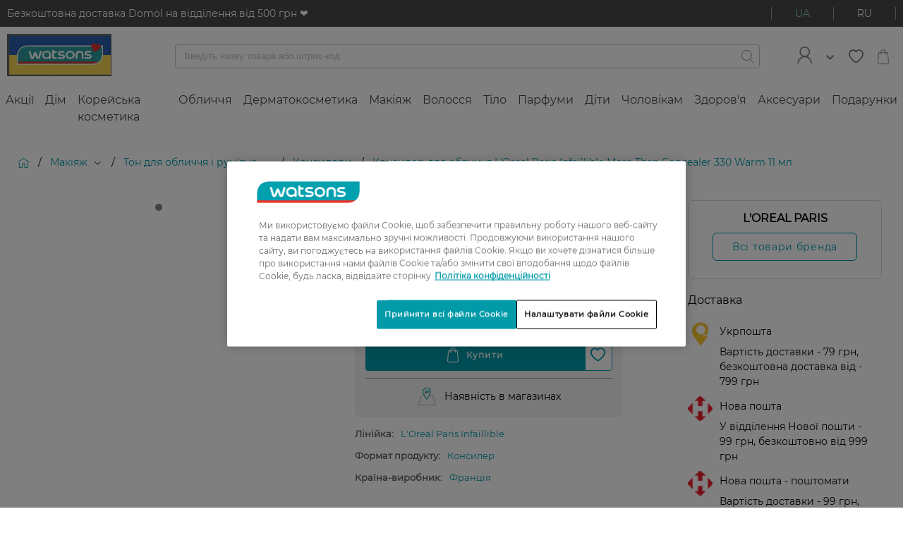

--- FILE ---
content_type: text/html;charset=UTF-8
request_url: https://www.watsons.ua/uk/makiyazh/ton-dlya-oblichchya-i-rumyana/konsileri/konsiler-dlya-oblichchya-loreal-paris-infaillible-more-than-concealer-330-warm-11-ml/p/BP_1285233
body_size: 98880
content:
<!DOCTYPE html>

<html
    xmlns:og="http://opengraphprotocol.org/schema/"
    lang="uk"
>
<head>
  <title>Консилер для обличчя L'Oreal Paris Infaillible More Than Concealer 330 Warm 11 мл | Watsons</title>

  <meta charset="utf-8">
  <meta http-equiv="X-UA-Compatible" content="IE=edge,chrome=1">
  <meta name="viewport" content="width=device-width, initial-scale=1, maximum-scale=1, user-scalable=0"/>

  <meta http-equiv="Content-Type" content="text/html; charset=utf-8"/>
  <meta name="description" content="Замовити L&#039;OREAL PARIS  Консилер для обличчя L&#039;Oreal Paris Infaillible More Than Concealer 330 Warm 11 мл в інтернет-магазині Watsons | Інтернет-магазин товарів для краси і здоров&#039;я в Україні ⭐ L&#039;OREAL PARIS Сертифікована продукція ❤️ Швидка доставка по всій Україні за 1–3 дні ✈️ Вигідна програма лояльності та щотижневі акції ✅ Гарантія якості 100%."/>
  <meta name="keywords" content=""/>
  <meta name="robots" content="index,follow"/>
  <link rel="shortcut icon" href="/_ui/responsive/theme-igc/images/favicon.ico"/>

  <!-- DevisedLabs Very Large Image LCP Hack -->
  <img width="99999" height="99999" style="pointer-events: none; position: absolute; top: 0; left: 0; width: 95vw; height: 97vh; max-width: 95vw; max-height: 97vh;"  src="[data-uri]" alt="" class="js-lcp-hack-image">

  <meta property="og:title" content="Консилер для обличчя L&#039;Oreal Paris Infaillible More Than Concealer 330 Warm 11 мл"/>
    <meta property="og:description" content=" Опис консилера для обличчя L&#039;Oreal Paris Infaillible Консилер L&#039;Oreal Paris Infaillible More than concealer - це ідеальний тон без недоліків, засіб з невагомою й еластичною текстурою, який допоможе впоратися з будь-якими недосконалостями шкіри. Консилер маскує темні кола та мішки під очима і ненав&#039;язливо підсвічує, щоб освіжити погляд. Нова формула забезпечує щільне покриття, яке повністю прибирає почервоніння, пігментні плями і нерівності мікрорельєфу шкіри. Консилер тримається протягом дня, не розтікаючись і не скочуючись. З консилером L&#039;Oreal Paris Infaillible More than concealer ваше обличчя набуде відпочившого вигляду, як після відпустки."/>
    <meta property="og:site_name" content="Watsons"/>
    <meta property="og:type" content="product"/>
    <meta property="og:image" content="http://www.watsons.ua/medias/sys_master/front-prd/front-prd/9320444198942/-LOreal-Paris-Infaillible-330-Pecan-11-BP-1285233.jpg"/>
    <meta property="og:url" content="https://www.watsons.ua/uk/makiyazh/ton-dlya-oblichchya-i-rumyana/konsileri/konsiler-dlya-oblichchya-loreal-paris-infaillible-more-than-concealer-330-warm-11-ml/p/BP_1285233"/>
  <script id="googleConversionId" data-id='879994692'></script>
  <script>
  </script>

<script type="text/javascript">
    if(!window.dataLayer) {
      dataLayer = [];
    }
    dataLayer.push({
      gaCurrentSearchStrategy: 'velocityFacetSearchStrategy',
      gaCurrentSearchCampaign: '',
      gaSearchBehaviourBoost: '',
      gaUserGroups: 'productsearchgroup,customergroup,webservicegroup'
    });
  </script>
  <!-- Google Tag Manager  -->
  <script type="text/javascript">
    function loadGtmScript() {
        window.dataLayer = window.dataLayer || [];
        (function(w,d,s,l,i){
        w[l]=w[l]||[];
        w[l].push({'gtm.start':new Date().getTime(),event:'gtm.js'});
        var f=d.getElementsByTagName(s)[0],j=d.createElement(s),dl=l!='dataLayer'?'&l='+l:'';
        j.defer=true;
        j.src='//www.googletagmanager.com/gtm.js?id='+i+dl;
        f.parentNode.insertBefore(j,f);
      })(window,document,'script','dataLayer','GTM-TGWSLS');

    window.dataLayer = window.dataLayer || [];
    function gtag(){dataLayer.push(arguments)}
    gtag('js', new Date());
    
        gtag('config', 'GTM-TGWSLS');
      
    }
  </script>
  <!-- End Google Tag Manager -->






    
    
    
        
    
    
    
        
    
        
    
        
    
        
    
    
    
    
    
    
        
    
    
    
    
    
    
    
     
     
          
      
      
      
    <div
        class="pageLoad-analytics"
        data-pageCategory="Головна > Макіяж > Тон для обличчя і рум\\\'яна > Консилери > Консилер для обличчя L\\\'Oreal Paris Infaillible More Than Concealer 330 Warm 11 мл"
        data-currency_code="UAH"
        data-envDomain="prod"
        data-pageTitle="Консилер для обличчя L'Oreal Paris Infaillible More Than Concealer 330 Warm 11 мл | Watsons"
        data-pageName="Консилер для обличчя L\'Oreal Paris Infaillible More Than Concealer 330 Warm 11 мл"
        data-pageType="product grid page"
        data-brandName="undefined"
        data-customerLoginStatus="anonymous"
        data-sessionId="ae2844266229a432c94925f15c4068d875dd2b5efe977ac8ee932a015528d8b12cd1ddc68f0920ab0b74a6b3547b72c220e89bfd2b4005086f6fd073c0542408"
        data-userId="undefined"
        data-pageSection="shopping"
        data-memberCardId="undefined"
        data-memberLevel="undefined"
        data-memberLevelSince="undefined"
        data-memberStatus="undefined"
        data-favouriteBrand="undefined"
        data-favouriteBrandSelected="false"
        data-wishlistEntries="undefined"
    ></div>
<link rel="preload" href="/_ui/responsive/theme-igc/fonts/montserrat/Regular.woff2" as="font" type="font/woff2" crossorigin/>
<link rel="preload" href="/_ui/responsive/theme-igc/fonts/montserrat/Medium.woff2" as="font" type="font/woff2" crossorigin/>
<link rel="preload" href="/_ui/responsive/theme-igc/fonts/montserrat/wuaicons.woff" as="font" type="font/woff2" crossorigin/>

<style>
  a,abbr,acronym,address,applet,article,aside,audio,b,big,blockquote,body,canvas,caption,center,cite,code,dd,del,details,dfn,div,dl,dt,em,embed,fieldset,figcaption,figure,footer,form,h1,h2,h3,h4,h5,h6,header,hgroup,html,i,iframe,img,ins,kbd,label,legend,li,mark,menu,nav,object,ol,output,p,pre,q,ruby,s,samp,section,small,span,strike,strong,sub,summary,sup,table,tbody,td,tfoot,th,thead,time,tr,tt,u,ul,var,video{margin:0;padding:0;border:0;font:inherit;font-size:100%;vertical-align:baseline}article,aside,details,figcaption,figure,footer,header,hgroup,menu,nav,section{display:block}body{line-height:1}ol,ul{list-style:none}blockquote,q{quotes:none}blockquote:after,blockquote:before,q:after,q:before{content:"";content:none}table{border-collapse:collapse;border-spacing:0}b{font-weight:700}.btn{font-family:Regular,Arial,sans-serif;font-size:1.2rem;background-color:#fff;border:none;border-radius:4px;box-sizing:border-box;color:#484848;cursor:pointer;display:inline-block;font-weight:900;letter-spacing:1.3px;line-height:normal;margin:10px auto;outline:none;padding:10px 13px;position:relative;text-align:center;text-decoration:none;text-transform:uppercase;transition:all .3s ease;overflow:hidden;-webkit-transform:translateZ(0)}.btn:not(.btn--hoverless):hover{color:#009aa9;text-decoration:none}.btn--prevent-click{cursor:not-allowed}.btn--disabled,.btn[disabled]{background-color:#c2c2c2!important}.btn--light{color:#c2c2c2}.btn--light:hover{color:#89cac0}.btn--checkout{display:block;white-space:normal;width:70%}@media (min-width:760px){.btn--checkout{width:50%}}@media (min-width:960px){.btn--checkout{width:30%}}.btn--full-width{width:100%}.btn--add-to-cart,.btn--add-to-cart--out{justify-content:center}.btn__add-to-cart{position:relative;align-self:flex-end}@-webkit-keyframes rotate360{0%{transform:rotate(0deg)}to{transform:rotate(1turn)}}@keyframes rotate360{0%{transform:rotate(0deg)}to{transform:rotate(1turn)}}.btn__add-to-cart__text{margin-left:10px;font-size:1.1rem}.btn__add-to-cart [icon=spin]{box-sizing:border-box;display:none;-webkit-animation:rotate360 2.5s linear infinite;animation:rotate360 2.5s linear infinite}.btn__add-to-cart--loading:before{content:"";position:absolute;z-index:1;width:100%;height:100%}.btn__add-to-cart--loading .btn--add-to-cart{background-color:#89cac0}.btn__add-to-cart--loading .btn--add-to-cart--out{pointer-events:none}.btn__add-to-cart--loading [icon=spin]{display:inline-block}.btn__add-to-cart--loading [icon=bag]{display:none}@media (min-width:960px){.btn__logout{margin-left:10px}}.btn__icon{font-size:1rem;font-weight:400;margin:0;padding:0}.btn--icon{align-items:center;display:inline-flex;margin:0;padding:5px 15px}.btn--icon-left{padding-right:10px}.btn--icon-right{padding-left:10px}.btn--xs{padding:5px 6.5px}.btn--m{padding:10px 13px}.btn--l{padding:15px 19.5px}.btn--xl{padding:20px 26px}.btn--pending:before{overflow:hidden;content:"";position:absolute;-webkit-animation:pending 1s infinite;animation:pending 1s infinite;top:0;left:0;height:3px;background:#fff;border-radius:2px;width:100%}@-webkit-keyframes pending{0%{margin-left:-100%;opacity:.6}50%{opacity:.9}60%{margin-left:0}to{margin-left:100%;opacity:.6}}@keyframes pending{0%{margin-left:-100%;opacity:.6}50%{opacity:.9}60%{margin-left:0}to{margin-left:100%;opacity:.6}}.btn--pending.btn--xs:before{height:1px}.btn--pending.btn--m:before{height:2px}.btn--pending.btn--l:before{height:3px}.btn--pending.btn--xl:before{height:5px}.btn--filling{-webkit-animation:filling 2.3s linear;animation:filling 2.3s linear}@-webkit-keyframes filling{50%{box-shadow:inset 0 0 40px 40px currentColor;color:#fff}}@keyframes filling{50%{box-shadow:inset 0 0 40px 40px currentColor;color:#fff}}.btn--small{font-size:1rem}.btn--large{font-size:1.4rem;text-transform:none}@media (min-width:960px){.btn--large{letter-spacing:1.5px}}.btn--primary{background-color:#009aa9;font-weight:400;color:#fff;transition:box-shadow .3s ease}.btn--primary:not(.btn--hoverless):hover{background-color:#89cac0;color:#fff;text-decoration:none}.btn--primary:focus{box-shadow:0 0 3px 1px #c2c2c2}.btn--primary:active{background-color:#acdad3}.btn--primary__icon{font-size:2.2rem}.btn--primary__icon:before{margin:0;padding:0}.btn--primary-light{background-color:#bcdade;font-weight:400;color:#fff;transition:box-shadow .3s ease}.btn--primary-light:not(.btn--hoverless):hover{background-color:#009aa9;color:#fff;text-decoration:none}.btn--primary-light:focus{box-shadow:0 0 3px 1px #c2c2c2}.btn--primary-light:active{background-color:#00c8dc}.btn--primary-light__icon{font-size:2.2rem}.btn--primary-light__icon:before{margin:0;padding:0}.btn--success{background-color:#5cb85c;font-weight:400;color:#fff;transition:box-shadow .3s ease}.btn--success:not(.btn--hoverless):hover{background-color:#d13a28;color:#fff;text-decoration:none}.btn--success:focus{box-shadow:0 0 3px 1px #c2c2c2}.btn--success:active{background-color:#dd5e4f}.btn--success__icon{font-size:2.2rem}.btn--success__icon:before{margin:0;padding:0}.btn--warning{background-color:#dd5e4f;font-weight:400;color:#fff;transition:box-shadow .3s ease}.btn--warning:not(.btn--hoverless):hover{background-color:#d13a28;color:#fff;text-decoration:none}.btn--warning:focus{box-shadow:0 0 3px 1px #c2c2c2}.btn--warning:active{background-color:#dd5e4f}.btn--warning__icon{font-size:2.2rem}.btn--warning__icon:before{margin:0;padding:0}.btn--gray{background-color:#606060;font-weight:400;color:#fff;transition:box-shadow .3s ease}.btn--gray:not(.btn--hoverless):hover{background-color:#858585;color:#fff;text-decoration:none}.btn--gray:focus{box-shadow:0 0 3px 1px #c2c2c2}.btn--gray:active{background-color:#9f9f9f}.btn--gray__icon{font-size:2.2rem}.btn--gray__icon:before{margin:0;padding:0}.btn--light-gray{background-color:#f4f4f4;font-weight:400;color:#606060;transition:box-shadow .3s ease}.btn--light-gray:not(.btn--hoverless):hover{background-color:#d9d9d9;color:#606060;text-decoration:none}.btn--light-gray:focus{box-shadow:0 0 3px 1px #c2c2c2}.btn--light-gray:active{background-color:#f3f3f3}.btn--light-gray__icon{font-size:2.2rem}.btn--light-gray__icon:before{margin:0;padding:0}.btn--white{background-color:#fff;font-weight:400;color:#858585;transition:box-shadow .3s ease}.btn--white:not(.btn--hoverless):hover{background-color:#f4f4f4;color:#858585;text-decoration:none}.btn--white:focus{box-shadow:0 0 3px 1px #c2c2c2}.btn--white:active{background-color:#fff}.btn--white__icon{font-size:2.2rem}.btn--white__icon:before{margin:0;padding:0}.btn--add-to-cart{background-color:#009aa9;font-weight:400;color:#fff;transition:box-shadow .3s ease}.btn--add-to-cart:not(.btn--hoverless):hover{background-color:#89cac0;color:#fff;text-decoration:none}.btn--add-to-cart:focus{box-shadow:0 0 3px 1px #c2c2c2}.btn--add-to-cart:active{background-color:#acdad3}.btn--add-to-cart__icon{font-size:2.2rem}.btn--add-to-cart__icon:before{margin:0;padding:0}.btn--add-to-cart--out{background-color:#9a9b9c;font-weight:400;color:#fff;transition:box-shadow .3s ease}.btn--add-to-cart--out:not(.btn--hoverless):hover{background-color:#9a9b9c;color:#fff;text-decoration:none}.btn--add-to-cart--out:focus{box-shadow:0 0 3px 1px #c2c2c2}.btn--add-to-cart--out:active{background-color:#b4b5b5}.btn--add-to-cart--out__icon{font-size:2.2rem}.btn--add-to-cart--out__icon:before{margin:0;padding:0}.btn--checkout{background-color:#67cdf6;font-weight:400;color:#fff;transition:box-shadow .3s ease}.btn--checkout:not(.btn--hoverless):hover{background-color:#97ddf9;color:#fff;text-decoration:none}.btn--checkout:focus{box-shadow:0 0 3px 1px #c2c2c2}.btn--checkout:active{background-color:#c7edfc}.btn--checkout__icon{font-size:2.2rem}.btn--checkout__icon:before{margin:0;padding:0}.btn--black{background-color:#000;font-weight:400;color:#fff;transition:box-shadow .3s ease}.btn--black:not(.btn--hoverless):hover{background-color:#606060;color:#fff;text-decoration:none}.btn--black:focus{box-shadow:0 0 3px 1px #c2c2c2}.btn--black:active{background-color:#7a7a7a}.btn--black__icon{font-size:2.2rem}.btn--black__icon:before{margin:0;padding:0}.btn--secondary{background-color:#e708a3;font-weight:400;color:#fff;transition:box-shadow .3s ease}.btn--secondary:not(.btn--hoverless):hover{background-color:#f82ab9;color:#fff;text-decoration:none}.btn--secondary:focus{box-shadow:0 0 3px 1px #c2c2c2}.btn--secondary:active{background-color:#f95cc9}.btn--secondary__icon{font-size:2.2rem}.btn--secondary__icon:before{margin:0;padding:0}.btn--fb{background-color:#3b5998;font-weight:400;color:#fff;transition:box-shadow .3s ease}.btn--fb:not(.btn--hoverless):hover{background-color:#4c70ba;color:#fff;text-decoration:none}.btn--fb:focus{box-shadow:0 0 3px 1px #c2c2c2}.btn--fb:active{background-color:#718dc8}.btn--fb__icon{font-size:2.2rem}.btn--fb__icon:before{margin:0;padding:0}.btn--vk{background-color:#4c75a3;font-weight:400;color:#fff;transition:box-shadow .3s ease}.btn--vk:not(.btn--hoverless):hover{background-color:#698fb9;color:#fff;text-decoration:none}.btn--vk:focus{box-shadow:0 0 3px 1px #c2c2c2}.btn--vk:active{background-color:#8ca9c9}.btn--vk__icon{font-size:2.2rem}.btn--vk__icon:before{margin:0;padding:0}.btn--bordered-primary{background:#fff;border:1px solid #009aa9;color:#009aa9;letter-spacing:1.2px;padding:9px 15px;text-transform:none}.btn--bordered-primary:not(.btn--hoverless):hover{border:1px solid #00c8dc;color:#00c8dc;text-decoration:none}.btn--bordered-primary:focus{box-shadow:0 0 3px #003d43}.btn--bordered-primary:active{background-color:#e6e6e6}.btn--bordered-primary__icon{font-size:1rem;color:#009aa9}.btn--bordered-primary__icon:before{font-size:.9rem;margin:0;padding:5px 0}.btn--bordered-secondary{background:#fff;border:1px solid #e708a3;color:#e708a3;letter-spacing:1.2px;padding:9px 15px;text-transform:none}.btn--bordered-secondary:not(.btn--hoverless):hover{border:1px solid #f82ab9;color:#f82ab9;text-decoration:none}.btn--bordered-secondary:focus{box-shadow:0 0 3px #84055d}.btn--bordered-secondary:active{background-color:#e6e6e6}.btn--bordered-secondary__icon{font-size:1rem;color:#e708a3}.btn--bordered-secondary__icon:before{font-size:.9rem;margin:0;padding:5px 0}.btn--bordered-gray{background:#fff;border:1px solid #9a9b9c;color:#484848;letter-spacing:1.2px;padding:9px 15px;text-transform:none}.btn--bordered-gray:not(.btn--hoverless):hover{border:1px solid #b4b5b5;color:#626262;text-decoration:none}.btn--bordered-gray:focus{box-shadow:0 0 3px #676869}.btn--bordered-gray:active{background-color:#e6e6e6}.btn--bordered-gray__icon{font-size:1rem;color:#484848}.btn--bordered-gray__icon:before{font-size:.9rem;margin:0;padding:5px 0}.wrapper{box-sizing:border-box;max-width:1440px;margin:0 auto}.container-fluid{margin-right:auto;margin-left:auto;padding-right:0;padding-left:0}.row{box-sizing:border-box;display:flex;flex:0 1 auto;flex-direction:row;flex-wrap:wrap;margin-right:0;margin-left:0}.row.reverse{flex-direction:row-reverse}.col.reverse{flex-direction:column-reverse}@media only screen and (min-width:0){.container{width:100%}.col-xs{box-sizing:border-box;flex-grow:0;flex-shrink:0;padding-right:0;padding-left:0;flex-basis:auto}.col-xs-1{flex-basis:8.33333%;max-width:8.33333%}.col-xs-offset-1{margin-left:8.33333%}.col-xs-2{flex-basis:16.66667%;max-width:16.66667%}.col-xs-offset-2{margin-left:16.66667%}.col-xs-3{flex-basis:25%;max-width:25%}.col-xs-offset-3{margin-left:25%}.col-xs-4{flex-basis:33.33333%;max-width:33.33333%}.col-xs-offset-4{margin-left:33.33333%}.col-xs-5{flex-basis:41.66667%;max-width:41.66667%}.col-xs-offset-5{margin-left:41.66667%}.col-xs-6{flex-basis:50%;max-width:50%}.col-xs-offset-6{margin-left:50%}.col-xs-7{flex-basis:58.33333%;max-width:58.33333%}.col-xs-offset-7{margin-left:58.33333%}.col-xs-8{flex-basis:66.66667%;max-width:66.66667%}.col-xs-offset-8{margin-left:66.66667%}.col-xs-9{flex-basis:75%;max-width:75%}.col-xs-offset-9{margin-left:75%}.col-xs-10{flex-basis:83.33333%;max-width:83.33333%}.col-xs-offset-10{margin-left:83.33333%}.col-xs-11{flex-basis:91.66667%;max-width:91.66667%}.col-xs-offset-11{margin-left:91.66667%}.col-xs-12{flex-basis:100%;max-width:100%}.col-xs-offset-12{margin-left:100%}.col-xs-1,.col-xs-2,.col-xs-3,.col-xs-4,.col-xs-5,.col-xs-6,.col-xs-7,.col-xs-8,.col-xs-9,.col-xs-10,.col-xs-11,.col-xs-12,.col-xs-offset-1,.col-xs-offset-2,.col-xs-offset-3,.col-xs-offset-4,.col-xs-offset-5,.col-xs-offset-6,.col-xs-offset-7,.col-xs-offset-8,.col-xs-offset-9,.col-xs-offset-10,.col-xs-offset-11,.col-xs-offset-12{box-sizing:border-box;flex-grow:0;flex-shrink:0;padding-right:0;padding-left:0}.col-xs{flex-grow:1;flex-basis:0;max-width:100%}.start-xs{justify-content:flex-start;text-align:left}.center-xs{justify-content:center;text-align:center}.end-xs{justify-content:flex-end;text-align:right}.top-xs{align-items:flex-start}.middle-xs{align-items:center}.bottom-xs{align-items:flex-end}.around-xs{justify-content:space-around}.between-xs{justify-content:space-between}.first-xs{order:-1}.last-xs{order:1}}@media only screen and (min-width:760px){.container{width:100%}.col-md{box-sizing:border-box;flex-grow:0;flex-shrink:0;padding-right:0;padding-left:0;flex-basis:auto}.col-md-1{flex-basis:8.33333%;max-width:8.33333%}.col-md-offset-1{margin-left:8.33333%}.col-md-2{flex-basis:16.66667%;max-width:16.66667%}.col-md-offset-2{margin-left:16.66667%}.col-md-3{flex-basis:25%;max-width:25%}.col-md-offset-3{margin-left:25%}.col-md-4{flex-basis:33.33333%;max-width:33.33333%}.col-md-offset-4{margin-left:33.33333%}.col-md-5{flex-basis:41.66667%;max-width:41.66667%}.col-md-offset-5{margin-left:41.66667%}.col-md-6{flex-basis:50%;max-width:50%}.col-md-offset-6{margin-left:50%}.col-md-7{flex-basis:58.33333%;max-width:58.33333%}.col-md-offset-7{margin-left:58.33333%}.col-md-8{flex-basis:66.66667%;max-width:66.66667%}.col-md-offset-8{margin-left:66.66667%}.col-md-9{flex-basis:75%;max-width:75%}.col-md-offset-9{margin-left:75%}.col-md-10{flex-basis:83.33333%;max-width:83.33333%}.col-md-offset-10{margin-left:83.33333%}.col-md-11{flex-basis:91.66667%;max-width:91.66667%}.col-md-offset-11{margin-left:91.66667%}.col-md-12{flex-basis:100%;max-width:100%}.col-md-offset-12{margin-left:100%}.col-md-1,.col-md-2,.col-md-3,.col-md-4,.col-md-5,.col-md-6,.col-md-7,.col-md-8,.col-md-9,.col-md-10,.col-md-11,.col-md-12,.col-md-offset-1,.col-md-offset-2,.col-md-offset-3,.col-md-offset-4,.col-md-offset-5,.col-md-offset-6,.col-md-offset-7,.col-md-offset-8,.col-md-offset-9,.col-md-offset-10,.col-md-offset-11,.col-md-offset-12{box-sizing:border-box;flex-grow:0;flex-shrink:0;padding-right:0;padding-left:0}.col-md{flex-grow:1;flex-basis:0;max-width:100%}.start-md{justify-content:flex-start;text-align:left}.center-md{justify-content:center;text-align:center}.end-md{justify-content:flex-end;text-align:right}.top-md{align-items:flex-start}.middle-md{align-items:center}.bottom-md{align-items:flex-end}.around-md{justify-content:space-around}.between-md{justify-content:space-between}.first-md{order:-1}.last-md{order:1}}@media only screen and (min-width:960px){.container{width:1440px}.col-lg{box-sizing:border-box;flex-grow:0;flex-shrink:0;padding-right:0;padding-left:0;flex-basis:auto}.col-lg-1{flex-basis:8.33333%;max-width:8.33333%}.col-lg-offset-1{margin-left:8.33333%}.col-lg-2{flex-basis:16.66667%;max-width:16.66667%}.col-lg-offset-2{margin-left:16.66667%}.col-lg-3{flex-basis:25%;max-width:25%}.col-lg-offset-3{margin-left:25%}.col-lg-4{flex-basis:33.33333%;max-width:33.33333%}.col-lg-offset-4{margin-left:33.33333%}.col-lg-5{flex-basis:41.66667%;max-width:41.66667%}.col-lg-offset-5{margin-left:41.66667%}.col-lg-6{flex-basis:50%;max-width:50%}.col-lg-offset-6{margin-left:50%}.col-lg-7{flex-basis:58.33333%;max-width:58.33333%}.col-lg-offset-7{margin-left:58.33333%}.col-lg-8{flex-basis:66.66667%;max-width:66.66667%}.col-lg-offset-8{margin-left:66.66667%}.col-lg-9{flex-basis:75%;max-width:75%}.col-lg-offset-9{margin-left:75%}.col-lg-10{flex-basis:83.33333%;max-width:83.33333%}.col-lg-offset-10{margin-left:83.33333%}.col-lg-11{flex-basis:91.66667%;max-width:91.66667%}.col-lg-offset-11{margin-left:91.66667%}.col-lg-12{flex-basis:100%;max-width:100%}.col-lg-offset-12{margin-left:100%}.col-lg-1,.col-lg-2,.col-lg-3,.col-lg-4,.col-lg-5,.col-lg-6,.col-lg-7,.col-lg-8,.col-lg-9,.col-lg-10,.col-lg-11,.col-lg-12,.col-lg-offset-1,.col-lg-offset-2,.col-lg-offset-3,.col-lg-offset-4,.col-lg-offset-5,.col-lg-offset-6,.col-lg-offset-7,.col-lg-offset-8,.col-lg-offset-9,.col-lg-offset-10,.col-lg-offset-11,.col-lg-offset-12{box-sizing:border-box;flex-grow:0;flex-shrink:0;padding-right:0;padding-left:0}.col-lg{flex-grow:1;flex-basis:0;max-width:100%}.start-lg{justify-content:flex-start;text-align:left}.center-lg{justify-content:center;text-align:center}.end-lg{justify-content:flex-end;text-align:right}.top-lg{align-items:flex-start}.middle-lg{align-items:center}.bottom-lg{align-items:flex-end}.around-lg{justify-content:space-around}.between-lg{justify-content:space-between}.first-lg{order:-1}.last-lg{order:1}}.display--hidden{display:none!important}@media (min-width:960px){.display--hidden-desktop{display:none!important}}@media (max-width:959px){.display--desktop-only,.display--hidden-mobile,.display--tablet-only{display:none!important}}@media (min-width:960px){.display--mobile-only,.display--tablet-only{display:none!important}}@media (min-width:760px) and (max-width:959px){.display--tablet-only{display:block}}.display--tablet-desktop-only{display:none}@media (min-width:760px){.display--tablet-desktop-only{display:block}}.display--no-tablet-desktop{display:block}@media (min-width:760px){.display--no-tablet-desktop{display:none}}@media screen{.display--sr-only{display:none!important}}.overflow--y-auto{overflow-y:auto}@media (max-width:959px){.overflow--y-auto-mobile{overflow-y:auto}}.overflow--visible{overflow:visible}.position--fixed{position:fixed}html{font-size:10px}body{font-size:1.2rem;font-family:Regular,Arial,sans-serif;-webkit-text-decoration-skip-ink:none;text-decoration-skip-ink:none}body.no-reload{-ms-scroll-chaining:none;overscroll-behavior:contain}h1{font-size:2.4rem}h2{font-size:2rem}h3{font-size:1.6rem}h4{font-size:1.5rem}h5{font-size:1.2rem}h6{font-size:1rem}p{font-size:1.4rem}hr{border:0;height:0;border-top:1px solid #f4f4f4}.page{display:block!important}.page__container--full-width{width:100%}.page__wrapper{margin-bottom:3rem;background-color:#fff}.page__wrapper--transparent{background-color:transparent}.page__social{display:flex;justify-content:center}.page__row--column,.page__social{flex-direction:column}.page__row--gray{background-color:#f4f4f4;padding:25px 0}.page__row--white{background-color:#fff;padding:25px 0}.page__row--primary{background-color:#009aa9;padding:15px 0}@media (min-width:960px){.page__row--padded{margin:0 10px}}.page__row--vertical-padded{padding-top:15px;padding-bottom:15px}@media (min-width:960px){.page__row--vertical-padded{padding-top:20px;padding-bottom:20px}}.page-spinner:before{background-color:hsla(0,0%,100%,.5);content:"";height:100%;left:0;position:fixed;top:0;width:100%;z-index:1111}.page-spinner:after{font-size:6rem;-webkit-animation:rotate360 2.5s linear infinite;animation:rotate360 2.5s linear infinite;color:#9a9b9c;content:"î¡";font-family:wuaicons,Arial,sans-serif;left:50%;position:fixed;top:50%;transform:translateY(-50%);z-index:100}.page .header-unsticked .layout--compensation-height-fixed{height:0}.layout--horizontal-padded{padding-left:15px;padding-right:15px}@media (min-width:960px){.layout--horizontal-padded{padding-left:20px;padding-right:20px}}@media (max-width:959px){.layout__top-gray-divider{border-top:1px solid #f4f4f4}}.layout--desktop-only,.layout--mobile-only,.layout--tablet-only{display:none}@media (max-width:759px){.layout--mobile-padded{padding:20px}.layout--mobile-horizontal-padded{padding-left:20px;padding-right:20px}.layout--mobile-vertical-padded{padding-top:20px;padding-bottom:20px}.layout--mobile-only{display:block}.layout--mobile-order-1{order:-1}}@media (min-width:760px) and (max-width:959px){.layout--tablet-padded{padding:20px}.layout--tablet-horizontal-padded{padding-left:20px;padding-right:20px}.layout--tablet-vertical-padded{padding-top:20px;padding-bottom:20px}.layout--tablet-only{display:block}.layout--tablet-order-1{order:-1}}@media (min-width:960px){.layout--desktop-padded{padding:20px}.layout--desktop-horizontal-padded{padding-left:20px;padding-right:20px}.layout--desktop-vertical-padded{padding-top:20px;padding-bottom:20px}.layout--desktop-only{display:block}.layout--desktop-order-1{order:-1}}.layout--boxed{box-shadow:0 1px 3px #9a9b9c}.layout--boxed-inverted{box-shadow:0 -1px 3px #9a9b9c}@media (min-width:960px){.layout--top-padded-light{min-height:80vh}}.layout--fixed{left:0;position:fixed;right:0;top:0;flex-wrap:nowrap;z-index:22}.layout--margin-top{margin-top:20px}.layout--3-4{display:flex;flex-flow:column}@media (min-width:960px){.layout--3-4{flex-flow:row}}.layout--sidebar{display:none}@media (min-width:960px){.layout--sidebar{display:block;flex-basis:25%;flex-grow:0}}.layout--main{flex-grow:1}@media (min-width:960px){.layout--main{padding-left:20px}}.layout--compensation-height-fixed{transition:height .3s ease}.strip-bar{background-color:#009aa9;z-index:26;transition:max-height .5s ease-in;height:100%;max-height:200px;overflow:hidden}@media (min-width:960px){.strip-bar{background-color:#484848}}.strip-bar__container{flex-wrap:nowrap;justify-content:space-between;padding:1rem}.strip-bar__text{font-size:1.4rem;color:#fff;text-decoration:none}.strip-bar--hidden{max-height:0;transition:max-height .3s ease-out}.lang-switcher{border-left:1px solid #fff;border-right:1px solid #fff;cursor:pointer;display:flex}.lang-switcher__link{color:#fff}.lang-switcher__link,.lang-switcher__link--active{align-self:center;padding:0 10px;text-decoration:none;text-transform:uppercase}.lang-switcher__link--active{color:#89cac0}.lang-switcher__link--active:hover,.lang-switcher__link:hover{text-decoration:none}.lang-switcher__link__separator{background-color:#fff;display:inline-block;height:100%;vertical-align:bottom;width:1px}@media (min-width:960px){.lang-switcher{border-left-color:#9a9b9c;border-right-color:#9a9b9c}.lang-switcher__link{color:#fff;padding:0 33px}.lang-switcher__link--active{color:#89cac0;padding:0 33px}.lang-switcher__link__separator{background-color:#9a9b9c}}.login-box__section{padding:5px 10px}.login-box__section--centered{text-align:center}.login-box__section-title{color:#9a9b9c;line-height:3;padding:0 15px}.login-box__forgotten-link{text-decoration:none;color:#858585}.login-box__bordered{font-size:1.2rem;border-top:1px solid #c2c2c2;color:#c2c2c2;margin:0 10px;padding:20px 10px;text-align:center}@media (min-width:760px){.login-box__bordered--right{border-top:none;padding:0 10px}}@media (min-width:760px){.login-box__line{border-left:1px solid #c2c2c2}}.login-box .login-existing-user-notification{font-size:1.4rem}.cookie-banner>div{margin:0!important}.header{background-color:#fff;z-index:26}.header__container{-moz-column-count:3;column-count:3;padding:1rem;align-items:center;justify-content:space-between}.header__menu-control{font-size:1.9rem;align-self:center;flex-grow:1;order:0}.header__menu-btns-container{cursor:pointer;display:inline-flex;height:30px;overflow:hidden;position:relative;width:30px;align-items:center}.header__menu-btn{color:#9a9b9c;font-size:2rem}.header__menu-btn--hidden{display:none}.header__logo{text-align:center;flex-grow:3;flex-shrink:2;order:0}.header__logo__image{max-width:148px;width:100%;height:auto}.header__search-container{align-items:center;flex-grow:2;flex-wrap:nowrap;justify-content:space-between;justify-items:center;justify-self:flex-start;order:1;min-height:25px}.header__mini-cart{text-align:right;align-self:center;flex-grow:1;order:0}.header__mini-cart__container{font-size:2.2rem;color:#9a9b9c;cursor:pointer;display:inline-block;position:relative;text-decoration:none}.header__mini-cart__quantity{font-size:1rem;background-color:#dd5e4f;border-radius:60%;bottom:0;color:#fff;display:block;height:19px;line-height:19px;position:absolute;right:0;text-align:center;width:19px}@media (min-width:960px){.header{justify-content:space-between}.header__logo{flex-grow:0;order:1}.header__login{display:flex;margin-right:20px;position:relative;align-items:center;flex-grow:0;order:3}.header__login-link{text-decoration:none}.header__login__container{display:flex;align-items:center}.header__login__icon{width:45px;height:auto;color:#009aa9}.header__login__title{padding-left:7px}.header__login__welcome-text{color:#009aa9}.header__login__dropdown{background-color:#fff;box-shadow:4px 4px 34px 4px rgba(31,43,46,.1);display:none;left:-90px;min-width:200px;padding:10px;position:absolute;right:0;top:100%;z-index:32}.header__login__dropdown__list{padding:0}.header__login__dropdown__item{list-style:none;padding:3px 0;border-bottom:1px solid #c2c2c2}.header__login__dropdown__item:last-of-type{border-bottom:none}.header__login__dropdown__link{font-size:1.6rem;color:#606060;display:block;padding:8px;text-decoration:none}.header__login__dropdown--open{display:block}.header__login__arrow{margin-left:15px;color:#009aa9}.header__search-container{padding:0 33px 0 90px;flex-grow:2;justify-content:flex-end;order:2}.header__wishlist{order:4;margin-right:10px}.header__mini-cart{text-align:right;align-self:center;flex-grow:0;order:5;position:relative}.header__login-btn{display:block;order:3;border:none;margin-right:50px}.header__login-btn__container{display:flex;align-items:center;padding:0 25px}.header__login-btn__link{display:block;box-sizing:border-box;height:34px;text-decoration:none;color:#009aa9;border:1px solid #009aa9;border-radius:4px}.header__login-btn__link :active,.header__login-btn__link:hover{color:#fff;background-color:#009aa9}.header__login-btn__logo{width:auto;max-height:30px;padding-right:5px}.header__login-btn__title{color:inherit;font-size:1.4rem}}.light-header{background-color:#fff;display:flex;flex-direction:column;flex:1 0;top:0;left:0;right:0;z-index:25;box-shadow:0 1px 3px #f4f4f4;padding:10px 0}@media (min-width:960px){.light-header{display:none}}.light-header__element{font-size:2.2rem;display:flex;flex-direction:column;align-items:center;color:#606060;text-decoration:none}.light-header__element-icon{flex:1 0 auto;position:relative;height:22px;margin-bottom:8px}.light-header__element-icon--wishlist{font-size:2.2rem}.light-header__element-quantity{font-size:1rem;background-color:#dd5e4f;border-radius:60%;color:#fff;width:19px;height:19px;line-height:19px;position:absolute;right:-11px;bottom:-9px;text-align:center}.light-header__element-text{font-size:1.4rem;color:#1a1a1a;text-align:center;flex:0 0 auto}.light-header__element-logo{max-height:50px;max-width:50px}.light-header__element-logo-desktop{max-height:50px;max-width:148px}.light-header__title{display:grid;grid-template-columns:repeat(5,1fr);align-items:center;color:#606060;margin-bottom:9px}.light-header__icon{margin-right:15px}.light-header__icon-right{font-size:24px}.light-header__text{align-items:center;display:flex;text-transform:uppercase;width:100%}.light-header__search-container .search-suggestions__input{padding-right:74px}.light-header__search{margin:2px 10px 0}.light-header__close{font-size:1.8rem;color:#009aa9;display:flex;width:30px;height:30px;position:absolute;right:2px;top:1px;box-sizing:border-box;align-items:center}.light-header__close:before{margin-left:5px}.light-header__search-icon{font-size:1.8rem;align-items:center;color:#009aa9;background-color:transparent;display:flex;height:30px;position:absolute;right:35px;top:1px;justify-content:center}.light-header--hidden{display:none}.light-navigation{display:flex;margin:0 0 10px 15px;overflow:hidden}.light-navigation__back{display:grid;align-items:end;margin-right:10px}.light-navigation__back__icon{font-size:1.6rem;display:flex;justify-content:center;align-items:center;flex:1 0 auto}.light-navigation__back__text{font-size:1.1rem;flex:0 0 auto}.light-navigation__menu{width:100%}.light-navigation__menu__element{font-family:Medium,Arial,sans-serif;font-size:1.1rem;color:#484848;list-style:none;padding:20px 10px}.light-navigation__menu--pdp{width:auto}.light-navigation__menu .plp-left-menu__element{padding:20px 10px}.light-navigation__menu .plp-left-menu__element--selected{border-bottom:none}@media (min-width:0) and (max-width:960px){.footer-mobile-hidden{display:none}}.icon-navigation-links__item{font-size:1.2rem;align-items:center;display:flex;flex:1 0 0;flex-flow:column;justify-content:center;margin:0;max-width:100%;padding:0 2px;white-space:normal}@media (min-width:760px){.icon-navigation-links__item{font-size:1.4rem;flex:1 0 0;flex-flow:row}.icon-navigation-links__item:not(:first-child){margin-left:.75%}}@media (min-width:960px){.icon-navigation-links__item{font-size:1.9rem}}.icon-navigation-links__item-separator{background-color:#c2c2c2;display:inline-block;width:1px}.icon-navigation-links__item-separator:empty:before{content:"\00a0"}.icon-navigation-links__link{font-size:1.1rem;flex-flow:column;padding:0}.icon-navigation-links__link:hover{color:#484848}@media (min-width:760px){.icon-navigation-links__link{font-size:1.1rem;flex-flow:row}}@media (min-width:960px){.icon-navigation-links__link{font-size:1.4rem}}.icon-navigation-links__icon{height:25px;padding:0 0 5px;text-align:center;width:30px}@media (min-width:760px){.icon-navigation-links__icon{height:auto;padding:0 10px 0 0}}@media (min-width:960px){.icon-navigation-links__icon{box-sizing:initial;padding-right:15px}}.icon-navigation-links__icon-image{width:auto;height:auto;max-height:25px;max-width:30px}@media (min-width:960px){.icon-navigation-links__icon-image{max-height:35px;max-width:45px}}@media (max-height:500px){.icon-navigation-links__icon{padding-bottom:0}.icon-navigation-links__text{display:none}}.dot{font-size:3.2rem;background:#c2c2c2;border-radius:30px;border:none;display:block;height:8px;margin:5px 10px;transition:.3s ease;transition-property:opacity,text-shadow,color,background-color;width:8px;padding:0;cursor:pointer;outline:none}@media (min-width:760px){.dot{height:10px;width:10px;margin:5px 10px}}@media (min-width:960px){.dot{height:10px;width:10px;margin:5px 10px}}@media (max-width:759px){.dot{padding:0}}.dot.active,.dot:hover{background:#858585}@media (hover:hover) and (pointer:fine){.dot:focus{box-shadow:0 0 1px 2px #89cac0}}@media (max-width:959px){.header__search-container{min-height:32px!important;width:100%}}.header__next-line-separator{flex-basis:100%;height:5px;margin:0;overflow:hidden;width:0}.header__mini-cart__container,.row.header__container{padding:1rem}.header__mini-cart__container [icon=bag]{min-width:16px;display:flex}.header__mini-cart{min-height:43px}watson-carousel{display:block;overflow:hidden}.icons-carousel{margin-top:15px;margin-bottom:15px}.icon-navigation-links{box-sizing:border-box;display:inline-flex;flex:0 1 auto;flex-flow:row wrap;overflow:hidden;padding:1rem 0;width:100%}img{font-size:1rem;white-space:nowrap}.icon-navigation-links__icon-image,.pdp-accordion__item-img{width:100%}.breadcrumb{display:flex;margin:30px 30px 10px;padding:0 0 10px;width:100%}.breadcrumb::-webkit-scrollbar{width:3px;opacity:.4}.breadcrumb::-webkit-scrollbar-track{border-radius:8px;background-color:#d9d9d9}.breadcrumb::-webkit-scrollbar-thumb{background-color:#89cac0;border-radius:8px}.breadcrumb:hover::-webkit-scrollbar-thumb{background-color:#009aa9}.breadcrumb::-webkit-scrollbar{height:3px}@media (min-width:960px){.breadcrumb{flex-wrap:wrap;margin:10px 0;overflow-y:visible}}.sticky-footer{height:60px;width:100%}.sticky-footer--big{height:150px}.footer-navigation-buttons__item{flex:0 0 100%;margin:0 0 6px;white-space:nowrap;padding:7px 10px;flex-flow:row;justify-content:flex-start}.footer-navigation-buttons__container{box-sizing:border-box;display:flex;flex:0 1 auto;flex-flow:row wrap;padding:20px 10px;width:100%;overflow:hidden}.icons-carousel__image{display:block;width:100%;height:auto}.product-tile__product-img{display:block;margin:auto}.image-banner__image{height:auto;width:100%;-o-object-fit:contain;object-fit:contain}.icon-navigation-links__icon-image:not([src]):not(.entered),.image-banner__image:not([src]):not(.entered),.product-tile__product-img:not([src]):not(.entered),img:not([src]):not(.entered){display:block;margin:auto;overflow:hidden;position:relative;-webkit-animation-duration:1.8s;animation-duration:1.8s;-webkit-animation-fill-mode:forwards;animation-fill-mode:forwards;-webkit-animation-iteration-count:infinite;animation-iteration-count:infinite;-webkit-animation-name:loading;animation-name:loading;-webkit-animation-timing-function:linear;animation-timing-function:linear;background:#fafafa;background:linear-gradient(90deg,#fafafb 8%,#f4f4f3 38%,#fafafb 54%);background-size:950px 550px}@-webkit-keyframes loading{0%{background-position:-468px 0}to{background-position:468px 0}}@keyframes loading{0%{background-position:-468px 0}to{background-position:468px 0}}.keen-slider{display:flex;flex:1 1 100%}.keen-slider__slide{overflow:visible}body{overflow-y:scroll}@media (max-width:959px){.navigation-container{display:none}}@media (min-width:960px){.navigation-container{min-height:40px}.navigation-container .navigation__list{display:flex;justify-content:space-between}.navigation-container .navigation__image{display:none!important}}.navigation-submenu{display:none}.search-suggestions{color:#1a1a1a;line-height:20px;background:#fff;border:1px solid #c2c2c2;display:inline-block;width:100%;position:relative;z-index:1;border-radius:4px}@media (max-width:759px){.search-suggestions{border:none}}.search-suggestions__input{color:#1a1a1a;display:block;border-radius:4px;height:32px;width:100%;padding:5px 34px 5px 12px}.search-suggestions__input::-moz-placeholder{color:#c2c2c2}.search-suggestions__input:-ms-input-placeholder{color:#c2c2c2}.search-suggestions__input::placeholder{color:#c2c2c2}@media (max-width:759px){.search-suggestions__input::-moz-placeholder{color:#006c76}.search-suggestions__input:-ms-input-placeholder{color:#006c76}.search-suggestions__input::placeholder{color:#006c76}}@media (max-width:759px){.search-suggestions__input{background-color:#d9f1f1}}watson-carousel:not(.watson-carousel-initialized)[data-items-desktop="1"] .keen-slider__slide,watson-carousel:not(.watson-carousel-initialized)[data-items-mobile="1"] .keen-slider__slide,watson-carousel:not(.watson-carousel-initialized)[data-items-tablet="1"] .keen-slider__slide{flex:1 0 100%}watson-carousel:not(.watson-carousel-initialized)[data-items-desktop="2"] .keen-slider__slide,watson-carousel:not(.watson-carousel-initialized)[data-items-mobile="2"] .keen-slider__slide,watson-carousel:not(.watson-carousel-initialized)[data-items-tablet="2"] .keen-slider__slide{flex:1 0 50%}watson-carousel:not(.watson-carousel-initialized)[data-items-desktop="3"] .keen-slider__slide,watson-carousel:not(.watson-carousel-initialized)[data-items-mobile="3"] .keen-slider__slide,watson-carousel:not(.watson-carousel-initialized)[data-items-tablet="3"] .keen-slider__slide{flex:1 0 33.33333%}watson-carousel:not(.watson-carousel-initialized)[data-items-desktop="4"] .keen-slider__slide,watson-carousel:not(.watson-carousel-initialized)[data-items-mobile="4"] .keen-slider__slide,watson-carousel:not(.watson-carousel-initialized)[data-items-tablet="4"] .keen-slider__slide{flex:1 0 25%}watson-carousel:not(.watson-carousel-initialized)[data-items-desktop="5"] .keen-slider__slide,watson-carousel:not(.watson-carousel-initialized)[data-items-mobile="5"] .keen-slider__slide,watson-carousel:not(.watson-carousel-initialized)[data-items-tablet="5"] .keen-slider__slide{flex:1 0 20%}watson-carousel:not(.watson-carousel-initialized)[data-items-desktop="6"] .keen-slider__slide,watson-carousel:not(.watson-carousel-initialized)[data-items-mobile="6"] .keen-slider__slide,watson-carousel:not(.watson-carousel-initialized)[data-items-tablet="6"] .keen-slider__slide{flex:1 0 16.66667%}watson-carousel:not(.watson-carousel-initialized)[data-items-desktop="7"] .keen-slider__slide,watson-carousel:not(.watson-carousel-initialized)[data-items-mobile="7"] .keen-slider__slide,watson-carousel:not(.watson-carousel-initialized)[data-items-tablet="7"] .keen-slider__slide{flex:1 0 14.28571%}watson-carousel:not(.watson-carousel-initialized)[data-items-desktop="8"] .keen-slider__slide,watson-carousel:not(.watson-carousel-initialized)[data-items-mobile="8"] .keen-slider__slide,watson-carousel:not(.watson-carousel-initialized)[data-items-tablet="8"] .keen-slider__slide{flex:1 0 12.5%}watson-carousel:not(.watson-carousel-initialized)[data-items-desktop="9"] .keen-slider__slide,watson-carousel:not(.watson-carousel-initialized)[data-items-mobile="9"] .keen-slider__slide,watson-carousel:not(.watson-carousel-initialized)[data-items-tablet="9"] .keen-slider__slide{flex:1 0 11.11111%}watson-carousel:not(.watson-carousel-initialized)[data-items-desktop="10"] .keen-slider__slide,watson-carousel:not(.watson-carousel-initialized)[data-items-mobile="10"] .keen-slider__slide,watson-carousel:not(.watson-carousel-initialized)[data-items-tablet="10"] .keen-slider__slide{flex:1 0 10%}watson-carousel:not(.watson-carousel-initialized)[data-items-desktop="11"] .keen-slider__slide,watson-carousel:not(.watson-carousel-initialized)[data-items-mobile="11"] .keen-slider__slide,watson-carousel:not(.watson-carousel-initialized)[data-items-tablet="11"] .keen-slider__slide{flex:1 0 9.09091%}watson-carousel:not(.watson-carousel-initialized)[data-items-desktop="12"] .keen-slider__slide,watson-carousel:not(.watson-carousel-initialized)[data-items-mobile="12"] .keen-slider__slide,watson-carousel:not(.watson-carousel-initialized)[data-items-tablet="12"] .keen-slider__slide{flex:1 0 8.33333%}.carousel__dots{display:flex;justify-content:center;align-items:center}.product-action-buttons{display:flex;align-items:flex-end;width:100%;position:relative}</style>

<link rel="preload" href="/_ui/responsive/theme-igc/dist/shared.90c051528630429d07b4.css" as="style" onload="this.onload=null;this.rel='stylesheet'">

<link rel="preload"
      href="/_ui/responsive/theme-igc/dist/main.module.90c051528630429d07b4.css"
      as="style"
      onload="this.onload=null;this.rel='stylesheet'"
      class="js-main-css"
>

<style>
      .pdp-details{font-family:Regular,Arial,sans-serif;font-size:1.8rem;color:#000}.pdp-details__promo-icon-container{display:flex;flex-direction:column;float:right;position:relative;z-index:z("pdp-details__promo-icon-container")}.pdp-details__promo-icon-container-left{float:left}watson-product-thumbnails{display:none}@media (min-width:960px){watson-product-thumbnails{display:block}}.pdp-product-pictures{box-sizing:border-box;overflow:hidden;padding:0 15px;position:relative;width:100%}.pdp-product-pictures__container:not(.watson-carousel-initialized) .keen-slider.carousel{justify-content:center}.pdp-product-pictures__container:not(.watson-carousel-initialized) .keen-slider__slide{display:none}.pdp-product-pictures__container:not(.watson-carousel-initialized) .keen-slider__slide:first-child{display:block}.owl-carousel[dots]:not(.owl-loaded){padding-bottom:18px}.pdp-accordion__item-img-wrapper{padding-right:10px;min-width:35px;text-align:center;width:35px;height:35px}watson-carousel:not(.watson-carousel-initialized)[dots]{padding-bottom:20px}watson-carousel:not(.watson-carousel-initialized) .pdp-product-pictures__item{display:none}watson-carousel:not(.watson-carousel-initialized) .pdp-product-pictures__item-0{display:flex;justify-content:center}watson-carousel .carousel__arrow{background:#fff}watson-carousel .carousel__arrow--left,watson-carousel .carousel__arrow--right{padding:10px 5px}.pdp-product-pictures__image{max-height:80vw;width:100%;height:auto;-o-object-fit:contain;object-fit:contain}@media (min-width:760px){.pdp-product-pictures__image{max-height:none;width:100%!important}}.pdp-product-pictures__image--loading{opacity:.5!important}.pdp-reviews{padding:0 15px 30px}.pdp-reviews__title{font-size:1.6rem;margin:10px 0}.pdp-reviews__summary{margin-right:35px;padding:20px 0 0;border:2px solid #009aa9}@media (max-width:759px){.pdp-reviews__summary{position:absolute}}.pdp-reviews__summary-count{display:block;margin:10px 0 0;padding:12px 0}@media (max-width:759px){.pdp-reviews__customer-review{margin-left:150px}}.pdp-reviews__chart{display:none}.pdp-info-tabs{text-align:center;margin:30px 0;padding:0 15px}.pdp-info-tabs__list{font-size:0;border:1px solid #009aa9;border-radius:3px;display:inline-flex;height:34px;letter-spacing:0;list-style-type:none;margin:0 0 25px}.pdp-info-tabs__item{height:35px;letter-spacing:.1px;line-height:35px;padding:0 15px}.pdp-info-tabs__item__header{font-size:1.4rem}@media (min-width:960px){.pdp-info-tabs__item__header{font-size:1.5rem}}</style><link rel="preload" href="/_ui/responsive/theme-igc/dist/ProductDetailsPageController.90c051528630429d07b4.css" as="style" onload="this.onload=null;this.rel='stylesheet'"/>
      <script type="text/javascript">
    if (window.WUA) {
        console.warn('WUA is already existed', window.WUA);
    }
    if(window.dataLayer) {
        const cookie = document.cookie.split(';').find(item => item.trim().startsWith('csSessionId'));
        let csId = null;
        if (cookie) {
            csId = cookie.split('=')[1];
        }
        dataLayer.push({
            userId: '',
            loginStatus: false,
            gaSessionId: csId,
            
        })
    }
    window.WUA = {
        user: {
            isAnonymous: true,
            

            firstName: 'Дарія',
            
            uid: 'anonymous',
            name: 'Дарія Юрченко Сергіівна',
            birthday: '05.09.1996',
            gender: '',
            age: '29',
            
        }
        ,
        actions: {
            loginActionUrl: 'https://www.watsons.ua:443/uk/j_spring_security_check'
        },
        urls: {
            awesomeIcons: '/medias/sys_master/root/9051357085726/awesome-icons.xml'
        },
        config: {
            csrfToken: '5161bb6c-f347-460e-b6f1-e765514767b8',
            csrfHeader: 'X-CSRF-TOKEN',
            siteRootUrl: '/_ui/responsive',
            homePageUrl: '/uk/',
            themeResourcePath: '/_ui/responsive/theme-igc',
            urlPrefix: '/uk/',
            miniCartPopupPDPEnabled: false,
            miniCartPopupBasketIconEnabled: false,
            miniCartHeaderButtonEnabled: false,
            isDebugMode: false,
            language: {
                defaultIsoCodeShort: 'uk',
                isoCodeShort: 'uk',
                code: 'uk_UK'
            },
            currency: {
                name: 'Гривня',
                symbol: 'грн',
                isocode: 'UAH',
            },
            facebook: {
                enabled: true
            },
            countryCode: 'ua',
            
            google: {
                googleApiKey: "AIzaSyD9SuVotygYJojHh5z5DWKD3JJohQsrDS8", 
                isRecaptchaRequired: false,
                // TODO: remove hardcoded sitekey
                googleReCaptchaV2SiteKey: ""
            },
            rtsPageSize: 10, rtsDefaultLocation: "ChIJBUVa4U7P1EAR_kYBF9IxSXY", 
            rtsAutocompleteEnabled: false,
            enableRtsStocksPdp: true,
            rtsHideShowMoreButton: false,
            rtsShowSharedMap: true,
            rtsIcon: '/medias/sys_master/root/9028747165726/available-in-stores-icon.png',
            showOnlyInStock: true,
            enableRtsStockInNotificationPopup: false,
            rtsFullscreenOnMobileBySelectStore: false,
            storeListStoreContentVisible: false,
            isMiddleNameFieldVisible: true,
            yandexMetricaEnabled: false,
            advancedDesign: false,
            serverTime: '2026-01-23T10:52:32.561',
            rocketRetailEnabled: false,
            criteoEnabled: false,
            miniCartPopupOnMobileEnabled: false,
            outpostEnabled: false,
            outpostPickPointEnabled: false,
            outpostPickPointMapIcon: '/medias/sys_master/root/9039823044638/outpost-pick-point-map-icon.png',
            outpostPickPointSelectedMapIcon: '',
            outpostClusterMapIcon: '/medias/sys_master/root/9039822946334/outpost-pick-point-cluster-map-icon.png',
            outpostCombineClusterMapIcon: '/medias/sys_master/root/9039822979102/outpost-combine-cluster-map-icon.png',
            markerOutpostIcon: '/medias/sys_master/root/9039822913566/outpost-icon.png',
            markerOutpostIconSelected: '/medias/sys_master/root/9039822848030/outpost-icon-selected.png',
            markerOutpostClusterIcon: '/medias/sys_master/root/9039822815262/outpost-cluster-icon.png',
            markerStoreIcon: '/medias/sys_master/root/9039822880798/store-map-icon.png',
            markerStoreCollectIcon: '/medias/sys_master/root/9039823077406/store-map-collect-icon.png',
            markerStoreClusterIcon: '/medias/sys_master/root/9039823011870/store-map-cluster-icon.png',
            mobileMask: {"mask":"+{38(\\0}00)000-00-00[000]","lazy": false},
            mobileCheckoutMask: {"mask":"+{38(\\0}00)000-00-00[000]","lazy": false},
            
            legalAge: 16,
            
            clickAndCollectStandardStoresCount: 10,
            
            clickAndCollectExpressStoresCount: 70,
            
            dynamicPasswordPatternLength: '.{8,20}$',
            
            emailPatternValidator: '[a-z0-9A-Z\u0400-\u04ff._%+-]+@[a-zA-Z0-9\u0400-\u04ff.-]+\.[a-zA-Z\u0400-\u04ff]{2,4}$',


            
            dynamicPasswordPatternCapitalLetter: '[A-Z]',

            
            dynamicPasswordPatternNumber: '\\d{1,}',

            
            dynamicPasswordPatternSpecialCharacters: '',
            lazyNavigationEnabled: true,
            
            mobileMaxDigitsLength: 16,
             
            messageCacheExpirationTime: 1800000,
            // TODO: replace it
            modifiedDate: '' + Date.now(),
            isClickAndCollectUILight: false,
            isClickAndCollectSelectCityEnabled: true,
            isAddToCartButtonEnabled: true,
            isCityFieldMandatory: true
        },
        media: {
            missingThumbnailUrl: '/_ui/responsive/theme-igc/images/missing-product/missing-product-144x230.png',
            memberCardImageUrl: "https://www.watsons.ua/medias/sys_master/root/8981628715038/mem-card.png",
            memberCardImageWidth: "937",
            memberCardImageHeight: "598"
        },
        clickCollect: {
            collectClusterMapIcon: '/medias/sys_master/root/8981627535390/store-map-cluster-icon.png',
            todayIcon: '/medias/sys_master/root/8981627502622/today.png',
            tomorrowIcon: '/medias/sys_master/root/8981627404318/next.png'
        },
        registration: {
            popupIcon: {
                success: '/_ui/responsive/theme-igc/images/order-status/OrderDetailsPage_order_completed.png',
                error: '/_ui/responsive/theme-igc/images/order-status/OrderDetailsPage_order_cancelled.png'
            }
        },
        omniva: {
            omnivaMarkerIcon: '',
            omnivaMarkerSelectedIcon: '',
            omnivaClusterIcon: ''
        },
        venipak: {
            venipakMarkerIcon: '',
            venipakMarkerSelectedIcon: '',
            venipakClusterIcon: ''
        },
        cart: {
            discountAfterLogin: '',
            showGwpStatusChangePopup: false,
            showTotalPriceReducePopup: false,
            buttonUrl: ''
        },
        seo: {
            uriBase: 'https://www.watsons.ua'
        }
    };
</script>

<script>
    WUA.i18 = {
        shared: {
            uah: '₴',
            rub: 'грн.'
        },
        rts: {
            stock: {
                modalTitle: 'Наявність в магазинах',
                modalDescription: 'Зверніть, будь ласка, увагу, що ціна в магазині може відрізнятися від ціни товару на сайті.',
                availabilityInShops: 'Доступність товару в магазинах ',
                place: 'у місті',
                showOnlyTheStoresHaveAvailability: 'Показати лише магазини, у яких товар у наявності',
                retry: 'Повторивши',
                tableHeaders: {
                    address: 'Адреса',
                    workHours: 'Графік роботи',
                    availability: 'Наявність',
                    distance: 'Відстань',
                },
                errors: {
                    outOfStock: 'На жаль, даний товар відсутній у магазинах у вашому регіоні.',
                    connectionRefused: 'На жаль, сервіс тимасово недоступний :(',
                }
            },
            modal: {
                opener: {
                    title: 'Наявність в магазинах',
                    titleDisabled: 'Немає в наявності',
                    description: '',
                }
            }
        },
        tag: {
            facets: {
                apply: 'Застосувати'
            }
        },
        tags: {
            pdpdetails: {
                memberpricetext: 'Ціна учасника Watsons club',
                online: {
                    special: {
                        price: {
                            member: 'Цена только в интернет-магазине с картой клиентa',
                        }
                    }
                },
                addtocart: 'Купити',
                notavailable: 'Повідомити коли з&#39;явиться',
            },
            storesearch: {
                myposition: 'Ваше місцезнаходження',
                placeholder: 'Введіть місто',
                button: 'Пошук',
             stores: 'Магазини',
             drugstores: 'Аптеки',
             pickuppoints: 'Пункти самовивозу',
            },
            showmore: {
                text: 'Показати ще',
            },
            checkboxFacet: {
                name: {
                    inStock: 'В наявності'
                }
            },
            storelocator: {
                nothingFound: 'Nothing Found',
                showAll: 'Показати ще',
                map: 'Карта',
                list: 'Список магазинів',
            }
        },
        outpostMapOpener: {
            text: 'Select Outpost on Map',
            title: 'Select Pick Up Point On Map',
            loadPickupsError: 'By loading PickUp stores was occured an error. Please try again'
        },
        outpost: {
            pickUpButtonTitle: 'Забрати тут',
            pointAddressWelcomeText: 'Your order will be delivered to this address:',
            suffixSDEK: 'SDEK',
            suffixPickPoint: 'PickPoint',
        },
        forms: {
            required: {
                text: 'Обов`язкове поле'
            },
            errorPattern: 'Невірний формат',
            errorRequired: 'Це поле є обов`язковим',
            errorValidation: 'Будь ласка, перевірте правильність введеної дати',
            errorMin: 'Будь ласка, введіть суму більше ніж {0}',
            errorMax: 'Будь ласка, введіть число, менше ніж або рівне {0}',
            errorMaxLength: 'Текст повинен містити не більше ніж {0} знаків',
            errorMinLength: 'Текст повинен бути менше ніж {0} символів',
            errorDateNotExist: 'The selected date does not exist',
            date: 'Неправильний формат дати',
            email: 'Please enter a valid email',
        },
        auth: {
            email: {
                invalid: 'Неправильний логін або пароль',
            },
            corporateEmail: {
                invalid: '',
            },
        },
        eGiftCard: {
            deliveryDate: {
                label: 'Коли потрібно відправити?',
                sendOnTheFutureDate: 'Надіслати в призначений час',
                sendNow: 'Надіслати зараз',
                info: 'Інформація щодо дати доставки',
                dateInvalid: 'Невірна дата доставки',
            },
            time: {
                label: 'Виберіть час',
                placeholder: 'Виберіть час',
                invalid: 'Неправильний час доставки',
            },
            date: {
                label: 'Дата',
                placeholder: '01.01.2021',
                invalid: 'Будь ласка, введіть правильну дату',
            },
            name: {
                label: 'Ім`я отримувача',
                placeholder: 'Введіть ім`я отримувача',
                invalid: 'Введіть ім`я',
            },
            senderEmail: {
                label: 'Електронна пошта відправника',
                placeholder: 'example@bar.com',
                invalid: 'Будь ласка, введіть правильну адресу електронної пошти',
            },
            email: {
                label: 'Електронна пошта, кому даруєш',
                placeholder: 'example@bar.com',
                invalid: 'Будь ласка, введіть коректну електронну пошту',
            },
            confirmEmail: {
                label: 'Підтвердіть адресу електронної пошти',
                placeholder: 'example@bar.com',
                invalid: 'Будь ласка, введіть правильну адресу електронної пошти',
            },
            personalMessage: {
                label: 'Коментар або привітання',
                placeholder: 'Введіть особисте повідомлення',
                invalid: 'Please enter a correct personal message',
            },
            senderName: {
                label: 'Ім`я відправника',
                placeholder: 'Введіть Ваше ім`я',
                invalid: 'Будь ласка, введіть правильне ім`я відправника',
            },
            chooseYourDesign: 'Обери свій дизайн',
            amount: {
                selectAmount: 'Виберіть суму електронного сертифіката',
                label: 'Або введіть суму ({1}{0} - {2}{0})'
            },
            enterYourDetails: 'Введіть Ваші особисті дані',
            continueToCheckout: 'Додати в кошик',
            saveAndContinueToCheckout: 'Save eGift Card',
            legalText1: 'За допомогою Подарункового електронного сертифікату Watsons (далі Сертифікат) Ви можете обрати будь-які товари на суму, зазначену на Сертифікаті (номінал Сертифікату), у мережі магазинів, аптек, що використовують знак для товарів та послуг Watsons та на сайті watsons.ua (далі Мережа Watsons). Сертифікат можна використати одноразово. Якщо вартість товару вища за номінал Сертифікату, Ви маєте сплатити різницю між вартістю обраного товару для покупки і номіналом Сертифікату. Якщо вартість обраного товару є меншою за номінал Сертифікату, різниця між вартістю товару і номіналом Сертифікату Вам не повертається. При оформленні покупки у Мережі Watsons, за допомогою Сертифікату, усі економії та спеціальні пропозиції на товари зберігаються. Знижки не розповсюджуються на придбання Сертифікату. За купівлю Сертифікату Учасникам програми лояльності Watsons Club бали не нараховуються. Сертифікат не є платіжним засобом або платіжним документом та не підлягає обміну на Сертифікати інших номіналів, так і іншого візуального оформлення, або на сертифікати виготовлених у формі пластикової картки. Грошовий еквівалент Сертифікатів не виплачується. Сертифікат Watsons діє протягом 365 днів з моменту активації (процесу, що триває до 24 годин з моменту продажу Сертифікату та надає йому здатності бути використаним для обміну на товари). Після закінчення зазначеного строку дії Сертифікат втрачає свою силу та не приймається до обміну на товари. У разі виникнення спірних питань щодо моменту активації Сертифікату перевага надається даним Мережі Watsons. Купуючи Сертифікат чи оформлюючи покупку за його допомогою, покупець підтверджує, що ознайомлений з Правилами продажу та використання Подарункового електронного Сертифікату, викладених на watsons.ua., та погоджується з ними.',
            legalText2: 'Купуючи Сертифікат чи оформлюючи покупку за його допомогою, покупець підтверджує, що ознайомлений з Правилами продажу та використання Подарункового електронного Сертифікату, викладених на watsons.ua., та погоджується з ними.',
            decimalError: 'Введіть лише цифри',
            preview: {
                openPreview: 'Показати попередній перегляд',
                closePreview: 'Закрити попередній перегляд',
                modalTitle: 'Назва електронного сертифіката',
                recipient: 'Ім`я Одержувача',
                message: 'Особисте повідомлення',
                title: '',
                senderName: 'Ім`я Відправника',
                expirationDate: 'Дійсний до',
                amount: 'Сума',
            },
            product: {
                recipientName: 'Ім`я Одержувача:',
                recipientEmail: 'Електронна адреса одержувача:',
                deliveryDate: 'Дата доставки:',
                amount: 'Вартість електронного сертифіката:',
                personalMessage: 'Повідомлення:',
                edit: 'Редагувати електронний сертифікат',
                quantity: 'Кількість:',
                showMore: 'Показати більше',
                hideMore: 'Сховати',
            }
        },
        mixedBasket: {
            title: 'УВАГА',
            message: 'Електронні подарункові сертифікати можна купити лише окремим замовленням та не можна додати у кошик, якщо там вже знаходяться товари',
            messageExtra: 'Будь ласка, відредагуйте товари у кошику',
            buttonText: 'Редагувати кошик',
        },
        outOfStock: {
            modalTitle: 'Неможливо замовити товари',
            closeModal: 'Оформити замовлення без цих товарів',
            warningMessage: 'Вибачте, хтось інший уже замовив ці товари :(',
            onlyAvailable: 'This product left {0} pieces',
        },
        text: {
            product: {
                size: 'Розмір',
                colour: 'Колір',
            },
            addToCart: {
                notifyme: 'Зараз немає',
            }
        },
        img: {
            missingProductImage: {
                prodcat: '/_ui/desktop/theme-igc/img/missing-product-172x172.jpg',
            }
        },
        clickCollect: {
            storeCollectMessage: 'Collect tomorrow from {0} to {1}',
            openMapText: 'Показати на карті',
            notSelected: 'clickCollect.notSelected',
            listEmpty: 'Вибачте, самовивіз наразі недоступний. Спробуйсте, будь ласка, за декілька хвилин, або оберіть інший спосіб доставки. Просимо вибачення за незручності та дякуємо за розуміння!',
            distance: '{0} км',
            workingHours: 'Магазин працює за розкладом:',
            deliveryMessageToday: 'Ваше замовлення буде зібрано протягом 2 годин, коли буде готове до видачі - ми надішлемо вам СМС',
            deliveryMessageTomorrow: 'Ви зможете забрати ваше замовлення у робочі часи магазину',
            tomorrowText: '',
            storePickupDetails: 'Ви обрали доставку вашого замовлення в магазин Watsons',
            currentPickupPointNotAvailableToday: 'clickCollect.currentPickupPointNotAvailableToday',
            light: {
                deliveryMessageTodayFull: 'Забрати <strong>через 2 години</strong>',
                pickupFromHere: 'Забрати звідси',
                showNearest: 'Показати найближчі',
                deliveryMessageTomorrowFull: 'Забрати з магазина <strong>{0}, {1}</strong>', 
            }
        },
        store: {
            rtsModal: {
                productInStockLabel: 'In Stock',
                productOutOfStockLabel: 'Немає в наявності',
                productWillBeRemovedLabel: 'Товар буде видалено із замовлення',
                cartTotalLabel: 'Total',
                selectThisStoreLabel: 'Продовжити',
                selectAnotherStoreLabel: 'Обрати інший магазин',
                priceWithoutDiscountLabel: 'price without discount',
                productSizeLabel: 'Розмір',
                productColorLabel: 'Color',
                productQtyLabel: 'Кількість',
                removeFromWishlistLabel: 'Remove from wishlist',
                addToWishlistLabel: 'Додати до Обраного'
            }
        },
        clickCollectExpress: {
            listEmpty: 'Select another city for express',
        },
        countdownTimer: {
            days: 'Днів',
            hours: 'Годин',
            minutes: 'Хвилин',
            seconds: 'Секунд'
        },
        product: {
            variants: {
                promotiondates: 'Період акції:'
            }
        },
        buy: {
            button: {
                error: {
                    notFound: 'Упс, щось пішло не так',
                },
                warning: {
                    maxQuantity: 'Доступно продуктів для покупки {0}'
                }
            }
        },
        basket: {
            information: {
                quantity: {
                    max: {
                        brand: {
                            items: {
                                reached: 'Доступно продуктів для покупки {0}'
                            }
                        }
                    }
                }
            }
        },
        omniva: {
            pointAddress: {
                welcomeText: 'Your order will be delivered to this address:',
                title1: 'Title 1',
                title2: 'Title 2'
            },
            infoContainer: {
                message: 'Omniva Message Property'
            }
        },
        venipak: {
            pointAddress: {
                welcomeText: 'vanipak.pointAddress.welcomeText',
                title1: 'vanipak.pointAddress.title1',
                title2: 'vanipak.pointAddress.title2'
            },
            infoContainer: {
                message: 'vanipak.infoContainer.message'
            }
        },
        cart: {
            totalPriceReduce: 'Good news! You will save {0} eur!',
            gwpStatusChange: 'Due to discount for the products in your cart gifts status were changed. Please, check your cart.',
            modalButton: 'В корзину'
        }
    }
</script>
<script src="/_ui/responsive/theme-igc/dist/shared.90c051528630429d07b4.js" type="text/javascript" defer></script>
<script src="/_ui/responsive/theme-igc/dist/main.module.90c051528630429d07b4.js" type="text/javascript" defer></script>
<link rel="canonical" href="https://www.watsons.ua/uk/makiyazh/ton-dlya-oblichchya-i-rumyana/konsileri/konsiler-dlya-oblichchya-loreal-paris-infaillible-more-than-concealer-330-warm-11-ml/p/BP_1285233"/>

  <script id="artfutInit" data-src="https://www.artfut.com/static/tagtag.min.js?campaign_code=954e2b48b8"
          data-onerror='var self = this;window.ADMITAD=window.ADMITAD||{},ADMITAD.Helpers=ADMITAD.Helpers||{},ADMITAD.Helpers.generateDomains=function(){for(var e=new Date,n=Math.floor(new Date(2020,e.getMonth(),e.getDate()).setUTCHours(0,0,0,0)/1e3),t=parseInt(1e12*(Math.sin(n)+1)).toString(30),i=["de"],o=[],a=0;a<i.length;++a)o.push({domain:t+"."+i[a],name:t});return o},ADMITAD.Helpers.findTodaysDomain=function(e){function n(){var o=new XMLHttpRequest,a=i[t].domain,D="https://"+a+"/";o.open("HEAD",D,!0),o.onload=function(){setTimeout(e,0,i[t])},o.onerror=function(){++t<i.length?setTimeout(n,0):setTimeout(e,0,void 0)},o.send()}var t=0,i=ADMITAD.Helpers.generateDomains();n()},window.ADMITAD=window.ADMITAD||{},ADMITAD.Helpers.findTodaysDomain(function(e){if(window.ADMITAD.dynamic=e,window.ADMITAD.dynamic){var n=function(){return function(){return self.src?self:""}}(),t=n(),i=(/campaign_code=([^&]+)/.exec(t.src)||[])[1]||"";t.parentNode.removeChild(t);var o=document.getElementsByTagName("head")[0],a=document.createElement("script");a.src="https://www."+window.ADMITAD.dynamic.domain+"/static/"+window.ADMITAD.dynamic.name.slice(1)+window.ADMITAD.dynamic.name.slice(0,1)+".min.js?campaign_code="+i,o.appendChild(a)}});'
  ></script>


<script>(window.BOOMR_mq=window.BOOMR_mq||[]).push(["addVar",{"rua.upush":"false","rua.cpush":"false","rua.upre":"false","rua.cpre":"true","rua.uprl":"false","rua.cprl":"false","rua.cprf":"false","rua.trans":"SJ-a5ea6aea-421b-4856-8a82-a7cd96a7b425","rua.cook":"true","rua.ims":"false","rua.ufprl":"false","rua.cfprl":"true","rua.isuxp":"false","rua.texp":"norulematch","rua.ceh":"false","rua.ueh":"false","rua.ieh.st":"0"}]);</script>
                              <script>!function(a){var e="https://s.go-mpulse.net/boomerang/",t="addEventListener";if("False"=="True")a.BOOMR_config=a.BOOMR_config||{},a.BOOMR_config.PageParams=a.BOOMR_config.PageParams||{},a.BOOMR_config.PageParams.pci=!0,e="https://s2.go-mpulse.net/boomerang/";if(window.BOOMR_API_key="GLYST-FNH39-GCQDE-W4BR3-J5YMU",function(){function n(e){a.BOOMR_onload=e&&e.timeStamp||(new Date).getTime()}if(!a.BOOMR||!a.BOOMR.version&&!a.BOOMR.snippetExecuted){a.BOOMR=a.BOOMR||{},a.BOOMR.snippetExecuted=!0;var i,_,o,r=document.createElement("iframe");if(a[t])a[t]("load",n,!1);else if(a.attachEvent)a.attachEvent("onload",n);r.src="javascript:void(0)",r.title="",r.role="presentation",(r.frameElement||r).style.cssText="width:0;height:0;border:0;display:none;",o=document.getElementsByTagName("script")[0],o.parentNode.insertBefore(r,o);try{_=r.contentWindow.document}catch(O){i=document.domain,r.src="javascript:var d=document.open();d.domain='"+i+"';void(0);",_=r.contentWindow.document}_.open()._l=function(){var a=this.createElement("script");if(i)this.domain=i;a.id="boomr-if-as",a.src=e+"GLYST-FNH39-GCQDE-W4BR3-J5YMU",BOOMR_lstart=(new Date).getTime(),this.body.appendChild(a)},_.write("<bo"+'dy onload="document._l();">'),_.close()}}(),"".length>0)if(a&&"performance"in a&&a.performance&&"function"==typeof a.performance.setResourceTimingBufferSize)a.performance.setResourceTimingBufferSize();!function(){if(BOOMR=a.BOOMR||{},BOOMR.plugins=BOOMR.plugins||{},!BOOMR.plugins.AK){var e="true"=="true"?1:0,t="cookiepresent",n="clppz5ax3tmsy2ltg3ia-f-31564b17d-clientnsv4-s.akamaihd.net",i="false"=="true"?2:1,_={"ak.v":"39","ak.cp":"428518","ak.ai":parseInt("274236",10),"ak.ol":"0","ak.cr":9,"ak.ipv":4,"ak.proto":"h2","ak.rid":"79c1b368","ak.r":47605,"ak.a2":e,"ak.m":"a","ak.n":"essl","ak.bpcip":"18.222.252.0","ak.cport":54676,"ak.gh":"23.45.126.203","ak.quicv":"","ak.tlsv":"tls1.3","ak.0rtt":"","ak.0rtt.ed":"","ak.csrc":"-","ak.acc":"","ak.t":"1769158352","ak.ak":"hOBiQwZUYzCg5VSAfCLimQ==CBiDJ9RZFKLXRvWG845GecRFBeqOGvKCpk7um+Txif9/MuAIO1HHgXTX2x/BoOGkRsV48z8PMpkvDmJmkFZ+zVa60IHaae4ucTBsgzidfhdRpe1uAYCPOpX3LYUoFnKrs1athLgWP/0Smy1z3EwTzWjEvD9teKSV2ecLVuQrj6prtEqeB1CV+sQ+a/LYVIZ5qoGnmvXnS98kzb1enHJe/CBn3ATaXYWyEnIkAITiZ4ZTQFahqdvlCWw0Y7fYChQl3wiIaj+G+rRJU4wmRrlZNM4EAIs0wd3BYoKkF5ysrKAgAqNNvpT9bnq/EJSIKjw4tTDZfFMW80UAVHluWEKl35OCd/mdte68LsL7msUyBSkMZzzSEsJ29lJsKwiNc+rUB8YDO8cygwRzVJ3L5yE2mlDdYoz+inILmHpzJAlDo10=","ak.pv":"17","ak.dpoabenc":"","ak.tf":i};if(""!==t)_["ak.ruds"]=t;var o={i:!1,av:function(e){var t="http.initiator";if(e&&(!e[t]||"spa_hard"===e[t]))_["ak.feo"]=void 0!==a.aFeoApplied?1:0,BOOMR.addVar(_)},rv:function(){var a=["ak.bpcip","ak.cport","ak.cr","ak.csrc","ak.gh","ak.ipv","ak.m","ak.n","ak.ol","ak.proto","ak.quicv","ak.tlsv","ak.0rtt","ak.0rtt.ed","ak.r","ak.acc","ak.t","ak.tf"];BOOMR.removeVar(a)}};BOOMR.plugins.AK={akVars:_,akDNSPreFetchDomain:n,init:function(){if(!o.i){var a=BOOMR.subscribe;a("before_beacon",o.av,null,null),a("onbeacon",o.rv,null,null),o.i=!0}return this},is_complete:function(){return!0}}}}()}(window);</script></head>

<body class="language-uk "  style="null"  data-controller='ProductDetailsPageController' data-lang='uk'>
<!-- Google Tag Manager No Script Message -->
	<noscript>
		<iframe src="//www.googletagmanager.com/ns.html?id=GTM-TGWSLS"
			height="0" width="0" style="display:none;">
		</iframe>
	</noscript>
	<!-- End Google Tag Manager No Script Message -->
<watson-product-details-page class="page js-copy-paste-url"
    data-copy-url-personalized-text="Детальніше: "
    data-copy-url-length="10"
    data-copy-url-active="false"
    >

    <header class="page__row row page__row--column js-layout--fixed js-header">
  <div class="strip-bar js-sticky-header-slider js-view--header">
  <div class="wrapper">
    <div class="row strip-bar__container">
      <a class="strip-bar__text" title="Безкоштовна доставка Domol на відділення від 500 грн ❤️"
  >

	Безкоштовна доставка Domol на відділення від 500 грн ❤️</a>
<div class="strip-bar__lang-switcher lang-switcher">
          <a href="/uk/_s/language?code=uk"
               class="lang-switcher__link lang-switcher__link--active js-lang-switcher">
              UA</a>
            <span class="lang-switcher__link__separator"></span>
            <a href="/uk/_s/language?code=ru"
               class="lang-switcher__link  js-lang-switcher">
              RU</a>
            </div>
      </div>
  </div>
</div>
<div class="header display--desktop-only js-view--header">
  <div class="wrapper">
    <div class="row header__container">
      <div class="header__menu-control display--mobile-only">
        <div class="header__menu-btns-container js-header-nav">
          <span class="header__menu-btn js-nav-btn-open"><watson-font-icon icon="hamburger"></watson-font-icon></span>
          <span class="header__menu-btn display--hidden js-nav-btn-close"><watson-font-icon
              icon="close"></watson-font-icon></span>
        </div>
      </div>

      <div class="header__logo">
        <a href="/uk/" class="header__logo__link">
          <img itemprop="logo" class="header__logo__image"
                  width="497"
                  height="200"
                  src="/medias/sys_master/root/9194540466206/Ukraineflag-UA.png"
                  alt="Ukraineflag_UA.png"
                />
              </a>
      </div>

      <div class="header__login js-header-login js-dropdown display--desktop-only"
               data-target=".header__login__dropdown"
               data-events-target=".header__login"
               data-open="header__login__dropdown--open"
               data-is-active=true>
            <a href="/uk/login" class="header__login-link">
              <div class="header__login__container">
                <picture class="header__login__picture">
              <source media="(max-width: 960px)"
                srcset="[data-uri] 1w"
                sizes="1px"
              />
              <img class="header__login__icon"
                    width="112"
                    height="99"
                    src="/medias/sys_master/images/images/9186345615390/icon-account4.png"
                    alt="Login"
              />
            </picture>

            <div class="header__login__title">
                  <p class="header__login__welcome-text">
                    👋🏻</p>
                  <p class="header__login__welcome-text">
                    Кабінет</p>
                </div>
                <div class="header__login__arrow">
                  <span class="js-login-arrow display--hidden"><svg class="aw-icon aw-icon--chevron-up"
     width="13"
     height="13"
     
>
  <use xlink:href="/_ui/responsive/theme-igc/awesome-icons/awesome-icons.svg#chevron-up"></use>
</svg>
</span>
                  <span class="js-login-arrow"><svg class="aw-icon aw-icon--chevron-down"
     width="13"
     height="13"
     
>
  <use xlink:href="/_ui/responsive/theme-igc/awesome-icons/awesome-icons.svg#chevron-down"></use>
</svg>
</span>
                </div>
              </div>
            </a>
            <div class="header__login__dropdown" data-target=".header__login__dropdown">
              <watson-button-link url="/uk/login"
                                      target=""
                                      css-type="primary"
                  >
                      Вхід</watson-button-link>
                <ul class="header__login__dropdown__list">
                        <li class="header__login__dropdown__item">
                                <watson-button-link url="https://www.watsons.ua/my-account"
                                target=""
                                css-type="white"
                                >
                                Кабінет</watson-button-link>
                            </li>
                        <li class="header__login__dropdown__item">
                                <watson-button-link url="https://www.watsons.ua/uk/my-account/orders"
                                target=""
                                css-type="white"
                                >
                                Мої замовлення</watson-button-link>
                            </li>
                        </ul>
                <watson-button-link url="/uk/registration?activateCard=true"
                                    target=""
                                    css-type="salad"
                >
                    Зареєструватись</watson-button-link>
              </div>
          </div>
        <div class="header__wishlist">
          <watson-wishlist-link url="/uk/my-account/wishlist"></watson-wishlist-link>
        </div>
      <div class="header__mini-cart js-minicart-wrapper "
             data-open="page-mini-cart--open"
             data-target=".page-mini-cart"
             data-is-active="false">
          <a class="header__mini-cart__container">
            <watson-font-icon icon="bag"></watson-font-icon>
            <span class="header__mini-cart__quantity display--hidden js-minicart-quantity" data-quantity="0">
              0</span>
          </a>
        </div>
      <div class="header__next-line-separator display--mobile-only"></div>

        <div class="row search-container header__search-container">
          <span class="search-container__back-to-home display--mobile-only js-nav-menu-back">
            <watson-font-icon icon="arrow-left"></watson-font-icon>
          </span>
          <form class="search-container__form display--hidden js-search-form " action="/uk/search" method="GET">
    <div class="search-suggestions">
    <div class="search-suggestions__area js-search-suggestions__area"></div>
    <input class="js-search-container__input js-search-suggestions__input search-suggestions__input"
        data-url="/solrimprovements/search/autocompleteSecure"
        type="text"
        name="q"
        data-option-create="Пошук"
        placeholder="Введіть назву товара або штрих-код"
        autocorrect="off"
        autocomplete="off"
        data-site="hybris"
        data-language="uk"
        data-member-card-image="https://www.watsons.ua/medias/sys_master/root/8981628715038/mem-card.png"
        data-member-card-image-width="937"
        data-member-card-image-height="598"
        data-locale-word-in="в"
        data-locale-word-blogs="Більше інформації в нашому блозі:"
        data-locale-word-recent="Ви нещодавно шукали"
        data-locale-word-recent-clear="очистити"
        data-locale-word-result-empty="Ми нічого не знайшли за запитом &quot;{0}&quot;, спробуйте, будь ласка, ще раз"
        data-locale-word-result-products-only="Ми не змогли знайти &quot;{0}&quot; в жодній з наших категорій. Спробуйте, будь ласка, ще раз"
    />
    </div>
    <button class="search-container__form-icon btn btn--icon"><watson-font-icon class="search" icon="search"></watson-font-icon></button>
</form>
</div>
    </div>
  </div>
</div>
<div class="light-header js-view--header">
  <div class="light-header__title js-header__container js-sticky-header-title">

    <div>
      <div class="light-header__element js-nav-btn-open">
        <watson-font-icon class="light-header__element-icon" icon="hamburger"></watson-font-icon>
        <span class="light-header__element-text"></span>
      </div>
      <div class="light-header__element display--hidden js-nav-btn-close">
        <watson-font-icon icon="close"></watson-font-icon>
      </div>
    </div>

    <a href="/uk/login" class="light-header__element">
      <watson-font-icon class="light-header__element-icon" icon="account"></watson-font-icon>
      <span class="light-header__element-text"></span>
    </a>

    <a href="/uk/" class="light-header__element">
      <img class="light-header__element-logo-desktop" src="/medias/sys_master/root/9194540466206/Ukraineflag-UA.png" height="50" width="124" alt="Logo"/>
          </a>

    <a href="/uk/my-account/wishlist" class="light-header__element">
        <watson-font-icon class="light-header__element-icon light-header__element-icon--wishlist" icon="wishlist-empty"></watson-font-icon>
        <span class="light-header__element-text"></span>
      </a>
    <div class="light-header__element js-minicart-wrapper "
         data-open="page-mini-cart--open"
         data-target=".page-mini-cart"
         data-is-active="false">
      <a class="light-header__element-icon">
        <watson-font-icon icon="bag"></watson-font-icon>
        <span class="light-header__element-quantity display--hidden js-minicart-quantity">
          0</span>
      </a>
      <span class="light-header__element-text"></span>
    </div>
  </div>
  <div class="light-header__search-container js-sticky-header-search"
       data-class="">
    <form class="search-container__form display--hidden js-search-form light-header__search" action="/uk/search" method="GET">
    <div class="search-suggestions">
    <div class="search-suggestions__area js-search-suggestions__area"></div>
    <input class="js-search-container__input js-search-suggestions__input search-suggestions__input"
        data-url="/solrimprovements/search/autocompleteSecure"
        type="text"
        name="q"
        data-option-create="Пошук"
        placeholder="Введіть назву товара або штрих-код"
        autocorrect="off"
        autocomplete="off"
        data-site="hybris"
        data-language="uk"
        data-member-card-image="https://www.watsons.ua/medias/sys_master/root/8981628715038/mem-card.png"
        data-member-card-image-width="937"
        data-member-card-image-height="598"
        data-locale-word-in="в"
        data-locale-word-blogs="Більше інформації в нашому блозі:"
        data-locale-word-recent="Ви нещодавно шукали"
        data-locale-word-recent-clear="очистити"
        data-locale-word-result-empty="Ми нічого не знайшли за запитом &quot;{0}&quot;, спробуйте, будь ласка, ще раз"
        data-locale-word-result-products-only="Ми не змогли знайти &quot;{0}&quot; в жодній з наших категорій. Спробуйте, будь ласка, ще раз"
    />
    </div>
    <button class="search-container__form-icon btn btn--icon"><watson-font-icon class="search" icon="search"></watson-font-icon></button>
</form>
</div>
</div>
<div class="navigation-container js-nav js-view--header">
  <nav class="navigation-container__top navigation js-nav-menu-container" role="navigation">
    <ul class="navigation__list wrapper">
      <li
    data-nav="comp_000001K1"
    data-color="primary-bordered"
    data-border-color="primary-bordered"
    data-background-color="primary-bordered"
    data-color-selected="primary-bordered"
    data-border-color-selected="primary"
    data-background-color-selected="primary"
    class="navigation__item js-nav-item "
    
>
  <a class="navigation__link" title="Акції"
  href="/uk/aktsiyi-/lc/TBG">

	<img class="navigation__image js-img-lazy-default"
           width="200"
           height="200"
           alt=""
           data-src="/medias/sys_master/root/9201970872350/Icon-sale-200x200.png"
      >
    <p class="navigation__text">Акції</p>

    <watson-font-icon class="navigation__icon" icon="arrow-right"></watson-font-icon>
    </a>
</li>
<li
    data-nav="comp_000000RV"
    data-color="primary-bordered"
    data-border-color="primary-bordered"
    data-background-color="primary-bordered"
    data-color-selected="primary-bordered"
    data-border-color-selected="primary"
    data-background-color-selected="primary"
    class="navigation__item js-nav-item "
    
>
  <a class="navigation__link" title="Дім"
  href="/uk/dim/lc/B">

	<img class="navigation__image js-img-lazy-default"
           width="200"
           height="200"
           alt=""
           data-src="/medias/sys_master/root/9201973461022/Icon-home-200x200.png"
      >
    <p class="navigation__text">Дім</p>

    <watson-font-icon class="navigation__icon" icon="arrow-right"></watson-font-icon>
    </a>
</li>
<li
    data-nav="Kbeauty-NavigationBar"
    data-color="primary-bordered"
    data-border-color="primary-bordered"
    data-background-color="primary-bordered"
    data-color-selected="primary-bordered"
    data-border-color-selected="primary"
    data-background-color-selected="primary"
    class="navigation__item js-nav-item "
    
>
  <a class="navigation__link" title="Корейська косметика"
  href="/uk/koreyska-kosmetika/lc/kbeauty">

	<img class="navigation__image js-img-lazy-default"
           width="200"
           height="200"
           alt=""
           data-src="/medias/sys_master/root/9201972019230/Icon-korea-200x200.png"
      >
    <p class="navigation__text">Корейська косметика</p>

    <watson-font-icon class="navigation__icon" icon="arrow-right"></watson-font-icon>
    </a>
</li>
<li
    data-nav="CatS"
    data-color="primary-bordered"
    data-border-color="primary-bordered"
    data-background-color="primary-bordered"
    data-color-selected="primary-bordered"
    data-border-color-selected="primary"
    data-background-color-selected="primary"
    class="navigation__item js-nav-item "
    
>
  <a class="navigation__link" title="Обличчя"
  href="/uk/oblichchya/lc/S">

	<img class="navigation__image js-img-lazy-default"
           width="200"
           height="200"
           alt=""
           data-src="/medias/sys_master/root/9201972543518/Icon-face-200x200.png"
      >
    <p class="navigation__text">Обличчя</p>

    <watson-font-icon class="navigation__icon" icon="arrow-right"></watson-font-icon>
    </a>
</li>
<li
    data-nav="catderma"
    data-color="primary-bordered"
    data-border-color="primary-bordered"
    data-background-color="primary-bordered"
    data-color-selected="primary-bordered"
    data-border-color-selected="primary"
    data-background-color-selected="primary"
    class="navigation__item js-nav-item "
    
>
  <a class="navigation__link" title="Дерматокосметика"
  href="/uk/dermatokosmetika/lc/derma">

	<img class="navigation__image js-img-lazy-default"
           width="200"
           height="200"
           alt=""
           data-src="/medias/sys_master/root/9201972215838/Icon-derma-200x200.png"
      >
    <p class="navigation__text">Дерматокосметика</p>

    <watson-font-icon class="navigation__icon" icon="arrow-right"></watson-font-icon>
    </a>
</li>
<li
    data-nav="comp_00003YSL"
    data-color="primary-bordered"
    data-border-color="primary-bordered"
    data-background-color="primary-bordered"
    data-color-selected="primary-bordered"
    data-border-color-selected="primary"
    data-background-color-selected="primary"
    class="navigation__item js-nav-item "
    
>
  <a class="navigation__link" title="Макіяж"
  href="/uk/makiyazh/lc/H">

	<img class="navigation__image js-img-lazy-default"
           width="200"
           height="200"
           alt=""
           data-src="/medias/sys_master/root/9201972281374/Icon-cosmetic-200x200.png"
      >
    <p class="navigation__text">Макіяж</p>

    <watson-font-icon class="navigation__icon" icon="arrow-right"></watson-font-icon>
    </a>
</li>
<li
    data-nav="catR"
    data-color="primary-bordered"
    data-border-color="primary-bordered"
    data-background-color="primary-bordered"
    data-color-selected="primary-bordered"
    data-border-color-selected="primary"
    data-background-color-selected="primary"
    class="navigation__item js-nav-item "
    
>
  <a class="navigation__link" title="Волосся"
  href="/uk/volossya/lc/R">

	<img class="navigation__image js-img-lazy-default"
           width="200"
           height="200"
           alt=""
           data-src="/medias/sys_master/root/9201972936734/Icon-hear-200x200.png"
      >
    <p class="navigation__text">Волосся</p>

    <watson-font-icon class="navigation__icon" icon="arrow-right"></watson-font-icon>
    </a>
</li>
<li
    data-nav="comp_000000RX"
    data-color="primary-bordered"
    data-border-color="primary-bordered"
    data-background-color="primary-bordered"
    data-color-selected="primary-bordered"
    data-border-color-selected="primary"
    data-background-color-selected="primary"
    class="navigation__item js-nav-item "
    
>
  <a class="navigation__link" title="Тіло"
  href="/uk/tilo/lc/M">

	<img class="navigation__image js-img-lazy-default"
           width="200"
           height="200"
           alt=""
           data-src="/medias/sys_master/root/9201972412446/Icon-body-200x200.png"
      >
    <p class="navigation__text">Тіло</p>

    <watson-font-icon class="navigation__icon" icon="arrow-right"></watson-font-icon>
    </a>
</li>
<li
    data-nav="comp_000000S0"
    data-color="primary-bordered"
    data-border-color="primary-bordered"
    data-background-color="primary-bordered"
    data-color-selected="primary-bordered"
    data-border-color-selected="primary"
    data-background-color-selected="primary"
    class="navigation__item js-nav-item "
    
>
  <a class="navigation__link" title="Парфуми"
  href="/uk/-parfumi/lc/L">

	<img class="navigation__image js-img-lazy-default"
           width="100"
           height="100"
           alt=""
           data-src="/medias/sys_master/root/9201973067806/Icon-perfume-200x200.png"
      >
    <p class="navigation__text">Парфуми</p>

    <watson-font-icon class="navigation__icon" icon="arrow-right"></watson-font-icon>
    </a>
</li>
<li
    data-nav="comp_000000RU"
    data-color="primary-bordered"
    data-border-color="primary-bordered"
    data-background-color="primary-bordered"
    data-color-selected="primary-bordered"
    data-border-color-selected="primary"
    data-background-color-selected="primary"
    class="navigation__item js-nav-item "
    
>
  <a class="navigation__link" title="Діти"
  href="/uk/diti/lc/A">

	<img class="navigation__image js-img-lazy-default"
           width="200"
           height="200"
           alt=""
           data-src="/medias/sys_master/root/9201973395486/Icon-baby-200x200.png"
      >
    <p class="navigation__text">Діти</p>

    <watson-font-icon class="navigation__icon" icon="arrow-right"></watson-font-icon>
    </a>
</li>
<li
    data-nav="CatP"
    data-color="primary-bordered"
    data-border-color="primary-bordered"
    data-background-color="primary-bordered"
    data-color-selected="primary-bordered"
    data-border-color-selected="primary"
    data-background-color-selected="primary"
    class="navigation__item js-nav-item "
    
>
  <a class="navigation__link" title="Чоловікам"
  href="/uk/cholovikam/lc/P">

	<img class="navigation__image js-img-lazy-default"
           width="200"
           height="200"
           alt=""
           data-src="/medias/sys_master/root/9201973198878/Icon-men-200x200.png"
      >
    <p class="navigation__text">Чоловікам</p>

    <watson-font-icon class="navigation__icon" icon="arrow-right"></watson-font-icon>
    </a>
</li>
<li
    data-nav="comp_00000N61"
    data-color="primary-bordered"
    data-border-color="primary-bordered"
    data-background-color="primary-bordered"
    data-color-selected="primary-bordered"
    data-border-color-selected="primary"
    data-background-color-selected="primary"
    class="navigation__item js-nav-item "
    
>
  <a class="navigation__link" title="Здоров'я"
  href="/uk/zdorovya/lc/K">

	<img class="navigation__image js-img-lazy-default"
           width="200"
           height="200"
           alt=""
           data-src="/medias/sys_master/root/9201973264414/Icon-health-200x200.png"
      >
    <p class="navigation__text">Здоров'я</p>

    <watson-font-icon class="navigation__icon" icon="arrow-right"></watson-font-icon>
    </a>
</li>
<li
    data-nav="comp_000000RY"
    data-color="primary-bordered"
    data-border-color="primary-bordered"
    data-background-color="primary-bordered"
    data-color-selected="primary-bordered"
    data-border-color-selected="primary"
    data-background-color-selected="primary"
    class="navigation__item js-nav-item "
    
>
  <a class="navigation__link" title="Аксесуари"
  href="/uk/aksesuari/lc/N">

	<img class="navigation__image js-img-lazy-default"
           width="200"
           height="200"
           alt=""
           data-src="/medias/sys_master/root/9201973657630/Icon-accessories-200x200.png"
      >
    <p class="navigation__text">Аксесуари</p>

    <watson-font-icon class="navigation__icon" icon="arrow-right"></watson-font-icon>
    </a>
</li>
<li
    data-nav="comp_00000LM5"
    data-color="primary-bordered"
    data-border-color="primary-bordered"
    data-background-color="primary-bordered"
    data-color-selected="primary-bordered"
    data-border-color-selected="primary"
    data-background-color-selected="primary"
    class="navigation__item js-nav-item "
    
>
  <a class="navigation__link" title="Подарунки"
  href="/uk/podarunki/lc/J">

	<img class="navigation__image js-img-lazy-default"
           width="130"
           height="130"
           alt=""
           data-src="/medias/sys_master/root/9201971822622/Icon-gift-200x200.png"
      >
    <p class="navigation__text">Подарунки</p>

    <watson-font-icon class="navigation__icon" icon="arrow-right"></watson-font-icon>
    </a>
</li>
</ul>
  </nav>

  <nav
      class="container wrapper navigation-container__bottom navigation-container__item--sub navigation-submenu js-nav-submenu-container js-view--navigation">
    </nav>
</div>
</header>

<div class="layout--compensation-height-fixed js-stick-padding">
  <script>
      
      var mainStyle = document.querySelector('.js-main-css');

      if (mainStyle && mainStyle.rel === 'stylesheet') {
          compensateHeader();
      } else if (mainStyle) {
          mainStyle.addEventListener('load', compensateHeader);
      }

      function compensateHeader() {
          const header = document.querySelector('.js-layout--fixed');
          document.querySelector('.js-stick-padding').style.height = header.offsetHeight + 'px';
          header.classList.add('layout--fixed');
      }
  </script>
</div>
<style>.main-content{filter: blur(3px);}</style>
    <main class="main-content js-view--main">
      <div class="page__wrapper wrapper layout--top-padded-light">
        <div class="page__row row layout--desktop-padded">
        <script type="application/ld+json">


{
    "@context": "https://schema.org",
    "@type": "BreadcrumbList",
    "itemListElement": [
      {
        "@type": "ListItem",
        "position": 1,
        "name": "Головна",
        "item": "https://www.watsons.ua/uk/"
      },
      {
        "@type": "ListItem",
        "position": 2,
        "name": "Макіяж",
        "item": "https://www.watsons.ua/uk/makiyazh/lc/H"
      },
      {
        "@type": "ListItem",
        "position": 3,
        "name": "Тон для обличчя і рум'яна",
        "item": "https://www.watsons.ua/uk/makiyazh/ton-dlya-oblichchya-i-rumyana/c/H1001"
      },
      {
        "@type": "ListItem",
        "position": 4,
        "name": "Консилери",
        "item": "https://www.watsons.ua/uk/makiyazh/ton-dlya-oblichchya-i-rumyana/konsileri/c/H2001"
      },
      {
        "@type": "ListItem",
        "position": 5,
        "name": "Консилер для обличчя L'Oreal Paris Infaillible More Than Concealer 330 Warm 11 мл",
        "item": "https://www.watsons.ua/uk/makiyazh/ton-dlya-oblichchya-i-rumyana/konsileri/konsiler-dlya-oblichchya-loreal-paris-infaillible-more-than-concealer-330-warm-11-ml/p/BP_1285233"
      }
    ]
}</script>

<ul class="breadcrumb breadcrumb-- overflow--y-auto-mobile">
    <li class="breadcrumb__item">
      <a href="/" class="breadcrumb__link" title="Головна">
            <p class="breadcrumb__text">
              <watson-font-icon icon="home"></watson-font-icon>
            </p>
          </a>
        <span class="breadcrumb__icon--separator">/</span>
    </li>

    <li class="breadcrumb__item ">
        <span class="breadcrumb__dropdown-container js-dropdown"
            data-target=".breadcrumb__dropdown[data-nav='H']"
            data-events-target=".breadcrumb__dropdown-container[data-nav='H']"
            data-is-active="true"
            data-disabled="true"
            data-open="breadcrumb__dropdown--open"
            data-open-timeout="0"
            data-close-timeout="0"
            data-nav="H">
        <a href="/uk/makiyazh/lc/H" class="breadcrumb__link ">
              <p class="breadcrumb__text">
                Макіяж</p>
            </a>
          <watson-font-icon class="breadcrumb__icon--dropdown" icon="arrow-right"></watson-font-icon>
          </span><span class="breadcrumb__icon--separator">/</span>
        </li>
    <li class="breadcrumb__item ">
        <span class="breadcrumb__dropdown-container js-dropdown"
            data-target=".breadcrumb__dropdown[data-nav='H1001']"
            data-events-target=".breadcrumb__dropdown-container[data-nav='H1001']"
            data-is-active="true"
            data-disabled="true"
            data-open="breadcrumb__dropdown--open"
            data-open-timeout="0"
            data-close-timeout="0"
            data-nav="H1001">
        <a href="/uk/makiyazh/ton-dlya-oblichchya-i-rumyana/c/H1001" class="breadcrumb__link ">
              <p class="breadcrumb__text">
                Тон для обличчя і рум'яна</p>
            </a>
          <watson-font-icon class="breadcrumb__icon--dropdown" icon="arrow-right"></watson-font-icon>
          </span><span class="breadcrumb__icon--separator">/</span>
        </li>
    <li class="breadcrumb__item ">
        <a href="/uk/makiyazh/ton-dlya-oblichchya-i-rumyana/konsileri/c/H2001" class="breadcrumb__link ">
              <p class="breadcrumb__text">
                Консилери</p>
            </a>
          <span class="breadcrumb__icon--separator">/</span>
        </li>
    <li class="breadcrumb__item breadcrumb__item--active">
        <a href="/uk/makiyazh/ton-dlya-oblichchya-i-rumyana/konsileri/konsiler-dlya-oblichchya-loreal-paris-infaillible-more-than-concealer-330-warm-11-ml/p/BP_1285233" class="breadcrumb__link breadcrumb__link--active">
              <p class="breadcrumb__text">
                Консилер для обличчя L'Oreal Paris Infaillible More Than Concealer 330 Warm 11 мл</p>
            </a>
          </li>
    </ul>
</div>
    <div class="light-navigation display--hidden">
      <p class="light-navigation__back js-back" >
    <span class="light-navigation__back__icon">
        <watson-font-icon icon="arrow-left"></watson-font-icon>
    </span>
    <span class="light-navigation__back__text">
        </span>
</p><nav class="light-navigation__menu light-navigation__menu--pdp js-back">
                <li class="light-navigation__menu__element">Назад</li>
            </nav>
        </div>
    <div class="page__row row page__row--padded  js-advanced-template">
      <div class="col-xs-12 col-lg-9 js-pdp"
             data-code="BP_1285233"
             data-has-variants="false"
             data-variants-url=""
             data-default-size=""
             data-default-color=""
             itemscope itemtype="http://schema.org/Product">
            <div class="page__row row">
                <div class="col-xs-12 col-md-6">
                    














  
  
  
    
  


<div class="pdp-product-pictures">
  
  <watson-carousel
      class="pdp-product-pictures__container js-product-images-carousel"
      data-items-mobile="1"
      data-items-tablet="1"
      data-items-desktop="1"
      dots
  >
    <div class="keen-slider carousel">
      
      

      
        <div class="pdp-product-pictures__item">
          <div class="pdp-product-pictures__zoom-elements hide">
            <div class="product-img-big">
              <img class="js-img-lazy-default " data-src="/_ui/desktop/theme-igc/img/missing-product-300x300.jpg" alt="" title=""/>

            </div>
          </div>
        </div>
      
    
    </div>
    <div class="carousel__dots">
      <button class="dot active"></button>
    </div>
  </watson-carousel>

  <div class="pdp-product-pictures__zoom-elements display--overflow js-zoom-image-container">
    
    <div class="pdp-product-pictures__zoom-scene">
      <picture>
        <img class="pdp-product-pictures__zoom-image js-img-lazy-zoom"/>
      </picture>
    </div>
  </div>

  <watson-font-icon class="pdp-product-pictures__zoom-action-button js-zoom-action-button display--hidden-desktop" icon="zoom"></watson-font-icon>

  <meta itemprop="image" content=""/>

  <watson-product-thumbnails class="js-product-thumbnails" active-thumbnail-index="0" width="" height=""></watson-product-thumbnails>
</div>
</div>
                <div class="col-xs-12 col-md-6 layout--horizontal-padded">
                    




























  





  
  
    <div class="pdp-details">
      <div class="pdp-details__wrapper">
        <p class="pdp-details__range-name"></p>
        <h1 class="pdp-details__name js-variant-name" itemprop="name">
          Консилер для обличчя L'Oreal Paris Infaillible More Than Concealer 330 Warm 11 мл
        </h1>
      </div>
      <div class="pdp-details__wrapper">
        <div class="pdp-details__price-container">
          <p class="pdp-details__old-price js-variant-old-price display--hidden">
            
          </p>
          
        </div>
        <div class="prior-price-wrapper display--hidden">
              <span class="prior-price-label">
              30 days lowest price:
              </span>
              <span class="prior-price">
                   
              </span>
        </div>
        
        <div class="pdp-details__price-container">
          
            
            
              <p class="pdp-details__price js-variant-price">
                
              </p>
            
          
          <p class="pdp-details__price-per-unit js-variant-price-per-unit display--hidden">
            /
          </p>
        </div>
        <div itemprop="offers" itemscope itemtype="http://schema.org/Offer">
  <span style="display: none" itemprop="price"></span>
  <span style="display: none" itemprop="priceCurrency"></span>
  <span style="display: none" itemprop="url">/makiyazh/ton-dlya-oblichchya-i-rumyana/konsileri/konsiler-dlya-oblichchya-loreal-paris-infaillible-more-than-concealer-330-warm-11-ml/p/BP_1285233</span>
  <link style="display:none" itemprop="availability" href="http://schema.org/OutOfStock"/>
    </div>

      </div>

      

      
      <div class="pdp-details__wrapper">
        
      </div>
      <watson-member-price class="pdp-details__wrapper"
                           member-price=""
                           old-price=""
                           is-online-special-price=""
                           legal-price-mem=""
        
                           mem-card-url="/medias/sys_master/root/8973075283998/mem-card.png"
      >
      </watson-member-price>
      <div class="pdp-details__wrapper">
        <p class="pdp-details__rating rating js-scroll-to-reviews">
          





  <watson-font-icon class="rating--active rating--readonly"
                    icon="star"
  ></watson-font-icon>

  <watson-font-icon class="rating--active rating--readonly"
                    icon="star"
  ></watson-font-icon>

  <watson-font-icon class="rating--active rating--readonly"
                    icon="star"
  ></watson-font-icon>

  <watson-font-icon class="rating--active rating--readonly"
                    icon="star"
  ></watson-font-icon>

  <watson-font-icon class="rating--active rating--readonly"
                    icon="star"
  ></watson-font-icon>


          <span class="pdp-details__reviews-number">0</span>
          <span class="pdp-details__reviews-label">
          Ваш відгук може стати першим для цього товару
          </span>
        </p>
      </div>
      <p class="pdp-details__product-code js-variant-code"></p>
    </div>
  


<div class="pdp-add-to-bag pdp-add-to-bag--gray"
     data-code=""
     data-display-tooltip="true"
     data-in-stock="false"
>
  

  
    
  

  <div class="product-action-buttons display--desktop-only">
    
    
    
    <watson-buy-button class="pdp-buy-button"
                       quantity="0"
                       sku=""
                       price=""
                       color-theme="primary"
                       max="6"
                       combine="right"
    ></watson-buy-button>
    
        <watson-wish-button sku=""
            color-theme="primary-bordered"
            combine="left"
        ></watson-wish-button>
    
  </div>

  
    
      <div class="pdp-add-to-bag__rts-separator display--desktop-only"></div>
      
      <watson-rts-modal-opener class="pdp-rts-modal-opener col-xs-12"
                               variant-code=""
                               width="700"
                               height="700"
                               variant-name="Консилер для обличчя L'Oreal Paris Infaillible More Than Concealer 330 Warm 11 мл"
      >
      </watson-rts-modal-opener>

    
    
  
  <div class="product-analytics-tile"
                id="product-analytics-BP_1285233"
                data-position=""
                data-product-code="BP_1285233"
                data-base-product-code="BP_1285233"
                data-stock="0"
                data-in_stock="false"
                data-currency_code="UAH"
                data-categoryHierarchy="Макіяж/Тон для обличчя і рум'яна/Консилери/undefined"
                data-productName="Консилер для обличчя L'Oreal Paris Infaillible More Than Concealer 330 Warm 11 мл"
                data-brand="L'OREAL PARIS"
                data-url="/makiyazh/ton-dlya-oblichchya-i-rumyana/konsileri/konsiler-dlya-oblichchya-loreal-paris-infaillible-more-than-concealer-330-warm-11-ml/p/"
                data-variant="undefined"
                
                    data-productPrice=""
                    data-promoPrice="0.00"
                    data-onPromo="false"
                
                data-productInCartCount="0"
                data-supplier="ЛОРЕАЛЬ УКР.ТОВ DECOR">
            </div>
        
</div>



<script>
    fbq('track', 'ViewContent', {
        content_type: 'product',
        content_name: 'Консилер для обличчя L\'Oreal Paris Infaillible More Than Concealer 330 Warm 11 мл',
        content_ids: [''],
        value: '',
        currency: 'UAH'
    });

    var google_tag_params = {
        ecomm_prodid: '''',
        ecomm_pagetype: 'product',
        ecomm_totalvalue: '',
        dynx_itemid: '',
        dynx_pagetype: 'offerdetail'
    };

    dataLayer.push(google_tag_params);
</script>
<div class="pdp-promotion-box display--hidden js-pdp-promotion-box">
  <div class="pdp-promotion-box__title">Знижки</div>
  <div class="pdp-promotion-box__accordion js-accordion display--hidden  js-pdp-promotion-pink-box"
       data-accordion-class="pdp-promotion-box__accordion--opened"
       data-target="pdp-accordion-promo"
  >
    <div class="pdp-promotion-box__wrapper js-pdp-promotion-box-wrapper">
      </div>

    <div
        class="pdp-promotion-box__show display--hidden js-promotion-box-show-more">
      <span class="pdp-promotion-box__show--more js-accordion-toggler"
            data-target="pdp-accordion-promo">Показати ще</span>
      <span class="pdp-promotion-box__show--less js-accordion-toggler"
            data-target="pdp-accordion-promo">Показати меньше</span>
    </div>
  </div>

  <watson-discount-message-list></watson-discount-message-list>
</div>
<div class="variants variants--pdp js-variants"
     data-page-name="pdp"
     data-has-colors="false"
     data-has-sizes="false">
  </div>
<div class="product-classifications">
        <div class="product-classifications__list">
                    <div class="product-classifications__title" title="Лінійка">Лінійка:</div>
                    <ul class="product-classifications__items">
                        <li title="L&#39;Oreal Paris Infaillible" class="product-classifications__item">
                                <a class="product-classifications__link " href="/uk/search?q=:relevance:igcParabenFree:L%27Oreal+Paris+Infaillible">
                                L&#39;Oreal Paris Infaillible</a>
                            </li>
                        </ul>
                </div>
            <div class="product-classifications__list">
                    <div class="product-classifications__title" title="Формат продукту">Формат продукту:</div>
                    <ul class="product-classifications__items">
                        <li title="Консилер " class="product-classifications__item">
                                <a class="product-classifications__link " href="/uk/search?q=:relevance:igcProductFormat:%D0%9A%D0%BE%D0%BD%D1%81%D0%B8%D0%BB%D0%B5%D1%80+">
                                Консилер </a>
                            </li>
                        </ul>
                </div>
            <div class="product-classifications__list">
                    <div class="product-classifications__title" title="Країна-виробник">Країна-виробник:</div>
                    <ul class="product-classifications__items">
                        <li title="Франція" class="product-classifications__item">
                                <a class="product-classifications__link " href="/uk/search?q=:relevance:igcAgeRange:%D0%A4%D1%80%D0%B0%D0%BD%D1%86%D1%96%D1%8F">
                                Франція</a>
                            </li>
                        </ul>
                </div>
            </div>
</div>
                <div class="col-xs-12 layout__top-gray-divider layout--mobile-only">
                    






<div class="pdp-brand-logo" itemprop="brand" itemscope itemtype="http://schema.org/Brand">
    <a href="/uk/10532/brand/loreal-paris" class="pdp-brand-logo__link">
        
            
            
                <span class="pdp-brand-logo__text" itemprop="name">L'OREAL PARIS</span>
            
        
        <p class="pdp-brand-logo__title">Всі товари бренда</p>
    </a>
</div>
</div>
                <div class="col-xs-12 layout__top-gray-divider">
                    




<div class="pdp-info-tabs">
    <ul class="pdp-info-tabs__list js-tabs" data-tab-class="pdp-info-tabs__item" data-content-class="pdp-info-tabs__content">
        <li class="pdp-info-tabs__item pdp-info-tabs__item--active" data-id="info-description">
            <h2 class="pdp-info-tabs__item__header">
                Опис
            </h2>
        </li>
        <li class="pdp-info-tabs__item" data-id="info-uses">
            <h2 class="pdp-info-tabs__item__header">
                Використання
            </h2>
        </li>
        <li class="pdp-info-tabs__item" data-id="info-ingredients">
            <h2 class="pdp-info-tabs__item__header">
                Склад
            </h2>
        </li>
    </ul>
    <div itemprop="description"
         class="pdp-info-tabs__content pdp-info-tabs__content-info-description pdp-info-tabs__content--active">
        <p><style type="text/css"><!--
 
    .product-text {
      display: block;
      max-width: 100%;
      margin: auto;
      font: inherit;
      padding: 0px 15px 0px 15px;
    }

    .product-text p {
      font-size: 16px;
      line-height: 22px;
    }

    .product-text ul {
      list-style: disc;
      list-style-position: inside;
    }

    .product-text ol {
      list-style: decimal;
      list-style-position: inside;
     
    }

    .product-text li {
      list-style-position: inside;
      margin-bottom: 2px;
      margin-left: 10px;
      font-size: 16px;
      line-height: 22px;
    }

    .product-text h2  {
      font-size: 20px;
      font-weight: bold;
    }

    .product-text h3 {
      font-size: 18px;
      font-weight: bold;
    }
    
    .product-text h2 span  {
      opacity: 0.2;
      font-size: 14px;
    }

    .product-text h3 span {
      opacity: 0.2;
      font-size: 14px;
    }
	
    .ingredients {
      padding: 0px 15px 0px 15px;
    }

    .ingredients p {
      font-size: 16px; 
      line-height: 22px;
    }
--></style></p> <div class="product-text"><h2>Опис <span>консилера для обличчя L'Oreal Paris Infaillible</span></h2><br /> <p>Консилер L'Oreal Paris Infaillible More than concealer - це ідеальний тон без недоліків, засіб з невагомою й еластичною текстурою, який допоможе впоратися з будь-якими недосконалостями шкіри. Консилер маскує темні кола та мішки під очима і ненав'язливо підсвічує, щоб освіжити погляд. Нова формула забезпечує щільне покриття, яке повністю прибирає почервоніння, пігментні плями і нерівності мікрорельєфу шкіри. Консилер тримається протягом дня, не розтікаючись і не скочуючись. З консилером L'Oreal Paris Infaillible More than concealer ваше обличчя набуде відпочившого вигляду, як після відпустки.</p></div>
    </div>
    <div class="pdp-info-tabs__content pdp-info-tabs__content-info-uses">
        
            <div class="product-text">     <h3>Як використовувати консилер для обличчя L'Oreal Paris Infaillible?</h3><br />       <p>Нанести консилер на проблемні ділянки, розтушувати подушечками пальців або пензлем.</p>     </div>
        
    </div>
    <div class="pdp-info-tabs__content pdp-info-tabs__content-info-ingredients">
        
            <div class="ingredients"> <p>Aqua / water dimethicone isododecane cyclohexasiloxane glycerin peg-10 dimethicone methyl methacrylate crosspolymer butylene glycol pentylene glycol synthetic fluorphlogopite disteardimonium hectorite hydroxyethylpiperazine ethane sulfonic acid cetyl peg/ppg-10/1 dimethicone sodium chloride polyglyceryl-4 isostearate hexyl laurate caprylyl glycol phenoxyethanol disodium stearoyl glutamate tocopherol panthenol aluminum hydroxide hydroxyethyl urea hydrated silica methicone.</p></div>
        
    </div>
</div>
</div>
                <div class="col-xs-12">
                    </div>
                <div class="col-xs-12 layout--top-gray-padded">
                    <script>
    function submitReviewHandler(){
        try{
            if(window.dataLayer){
                window.dataLayer.push({
                    'event': 'genEvent',
                    'eventCategory': 'funnels',
                    'eventAction': 'submit step 1',
                    'eventLabel': 'product review',
                    'event_type': 'funnels',
                    'funnel_name': 'product review',
                    'funnel_step': 'submit product review'
                });
            }
        } catch(error){
            console.log('Error at ProductReview Submit Event');
        }
    }
</script>
<div class="pdp-reviews pdp-reviews--opened js-accordion"
         data-accordion-class="pdp-reviews--opened"
         data-options='{"desktop": false}'
         data-target="pdp-reviews"
    >
        <a name="review" href="#"></a>
        <div class="pdp-reviews__title pdp-reviews__title-main js-accordion-toggler" data-target="pdp-reviews">
            Рейтинг та відгуки</div>

        <div class="pdp-reviews__container pdp-reviews__review-form--closed js-accordion-review"
             data-options='{"redirect": "/uk/login?explicit=true"}'
             data-accordion-class="pdp-reviews__review-form--closed"
             data-target="pdp-reviews__container"
        >
            <div class="pdp-reviews__wrapper">
                <div class="pdp-reviews__summary">
                    0<span class="pdp-reviews__summary-count">
                        З 0 відгуків</span>
                </div>
                <div class="pdp-reviews__customer-review js-customer-review">
                    <watson-rating-stars class="pdp-reviews__rating"
                                         rating="0"
                    ></watson-rating-stars>
                    <p class="pdp-reviews__reviews-number">
                        0 відгуків</p>
                    <watson-add-review-button class="btn-open-review-form"
                       data-target="pdp-reviews__container">
                    </watson-add-review-button>
                </div>
                <div class="pdp-reviews__review-form js-review-form">
                    <form id="formReview" class="form" action="/uk/makiyazh/ton-dlya-oblichchya-i-rumyana/konsileri/konsiler-dlya-oblichchya-loreal-paris-infaillible-more-than-concealer-330-warm-11-ml/p/BP_1285233/review" method="post"><div class="pdp-reviews__review-form-rating">
                            <p class="pdp-reviews__review-form-rating-title">
                                Рейтинг</p>

                            <input type="hidden"
                                   class="js-rating-value"
                                   name="rating" />

                            <watson-rating-stars class="pdp-details__rating"
                                                 rating="0"
                                                 clickable
                            ></watson-rating-stars>
                            <div class="ui rating rating-theme js-rating" data-rating="0"></div>

                            <div class="input__message input__message--warning col-xs-12">
                                <p></p>
                            </div>
                        </div>
                        <div class="pdp-reviews__review-form-content " >
                            <p class="pdp-reviews__title pdp-reviews__title--textarea " role="heading">
                                Відгук</p>
                            <textarea id="reviewText" name="comment" class="input input--textarea pdp-reviews__input--textarea" mandatory="true"></textarea><div class="input__message input__message--warning col-xs-12">
                                <p></p>
                            </div>
                            <div class="pdp-reviews__review-form-buttons">
                                <button class="btn btn--primary btn--large" onclick=submitReviewHandler()>
                                    Відправити</button>
                            </div>
                        </div>
                    <div>
<input type="hidden" name="_csrf" value="5161bb6c-f347-460e-b6f1-e765514767b8" />
</div></form></div>
                <div class="pdp-reviews__chart js-reviews-chart">
                    <ul>
                            <li class="pdp-reviews__chart-item">
                                    <span class="pdp-reviews__chart-point">
                                        1</span>
                                    <watson-font-icon class="rating--active" icon="star--active"></watson-font-icon>
                                    <div class="pdp-reviews__chart-bar">
                                        <span class="pdp-reviews__chart-bar--filled" style="width: NaN%"></span>
                                    </div>
                                    <span class="pdp-reviews__chart-number">0</span>
                                </li>
                            <li class="pdp-reviews__chart-item">
                                    <span class="pdp-reviews__chart-point">
                                        2</span>
                                    <watson-font-icon class="rating--active" icon="star--active"></watson-font-icon>
                                    <div class="pdp-reviews__chart-bar">
                                        <span class="pdp-reviews__chart-bar--filled" style="width: NaN%"></span>
                                    </div>
                                    <span class="pdp-reviews__chart-number">0</span>
                                </li>
                            <li class="pdp-reviews__chart-item">
                                    <span class="pdp-reviews__chart-point">
                                        3</span>
                                    <watson-font-icon class="rating--active" icon="star--active"></watson-font-icon>
                                    <div class="pdp-reviews__chart-bar">
                                        <span class="pdp-reviews__chart-bar--filled" style="width: NaN%"></span>
                                    </div>
                                    <span class="pdp-reviews__chart-number">0</span>
                                </li>
                            <li class="pdp-reviews__chart-item">
                                    <span class="pdp-reviews__chart-point">
                                        4</span>
                                    <watson-font-icon class="rating--active" icon="star--active"></watson-font-icon>
                                    <div class="pdp-reviews__chart-bar">
                                        <span class="pdp-reviews__chart-bar--filled" style="width: NaN%"></span>
                                    </div>
                                    <span class="pdp-reviews__chart-number">0</span>
                                </li>
                            <li class="pdp-reviews__chart-item">
                                    <span class="pdp-reviews__chart-point">
                                        5</span>
                                    <watson-font-icon class="rating--active" icon="star--active"></watson-font-icon>
                                    <div class="pdp-reviews__chart-bar">
                                        <span class="pdp-reviews__chart-bar--filled" style="width: NaN%"></span>
                                    </div>
                                    <span class="pdp-reviews__chart-number">0</span>
                                </li>
                            </ul>
                    </div>
            </div>

            </div>
    </div>
<div class="layout--mobile-only layout--tablet-only">
                        <div class="pdp-accordion pdp-accordion--opened js-accordion" data-accordion-class="pdp-accordion--opened" data-options='{"desktop": false}' data-target="pdp-accordion">
        <div class="pdp-accordion__title js-accordion-toggler" data-target="pdp-accordion">Доставка</div>

        <div class="pdp-accordion__wrapper js-accordion" data-accordion-class="pdp-accordion__wrapper--all"
             data-target="pdp-accordion-inner">
            <div class="row">
                <div class="pdp-accordion__item col-xs-12 col-md-4 col-lg-12">
  <div class="pdp-accordion__item-img-wrapper">
    <img class="pdp-accordion__item-img js-img-lazy-default"
         data-src="/medias/sys_master/root/9125651283998/logo-ukr-30x30.png"
         alt=""
         width="300" height="229"
    >
  </div>
  <div class="pdp-accordion__item-text">
    <p class="pdp-accordion__item-title">Укрпошта</p>
    <p class="pdp-accordion__item-description">Вартість доставки - 79 грн, безкоштовна доставка від - 799 грн</p>
  </div>
</div>
<div class="pdp-accordion__item col-xs-12 col-md-4 col-lg-12">
  <div class="pdp-accordion__item-img-wrapper">
    <img class="pdp-accordion__item-img js-img-lazy-default"
         data-src="/medias/sys_master/root/9125587288094/logo-np-30x30.png"
         alt=""
         width="300" height="229"
    >
  </div>
  <div class="pdp-accordion__item-text">
    <p class="pdp-accordion__item-title">Нова пошта</p>
    <p class="pdp-accordion__item-description">У відділення Нової пошти - 99 грн, безкоштовно від  999 грн</p>
  </div>
</div>
<div class="pdp-accordion__item col-xs-12 col-md-4 col-lg-12">
  <div class="pdp-accordion__item-img-wrapper">
    <img class="pdp-accordion__item-img js-img-lazy-default"
         data-src="/medias/sys_master/root/9127131316254/logo-np-30x30.png"
         alt=""
         width="30" height="30"
    >
  </div>
  <div class="pdp-accordion__item-text">
    <p class="pdp-accordion__item-title">Нова пошта - поштомати</p>
    <p class="pdp-accordion__item-description">Вартість доставки - 99 грн, безкоштовна доставка від - 999 грн</p>
  </div>
</div>
</div>
            <div class="pdp-accordion--hidden row">
                <div class="pdp-accordion__item col-xs-12 col-md-4 col-lg-12">
  <div class="pdp-accordion__item-img-wrapper">
    <img class="pdp-accordion__item-img js-img-lazy-default"
         data-src="/medias/sys_master/root/9127131316254/logo-np-30x30.png"
         alt=""
         width="30" height="30"
    >
  </div>
  <div class="pdp-accordion__item-text">
    <p class="pdp-accordion__item-title">Доставка кур'єром нової пошти</p>
    <p class="pdp-accordion__item-description">Вартість доставки - 150 грн (до парадного)</p>
  </div>
</div>
<div class="pdp-accordion__item col-xs-12 col-md-4 col-lg-12">
  <div class="pdp-accordion__item-img-wrapper">
    <img class="pdp-accordion__item-img js-img-lazy-default"
         data-src="/medias/sys_master/root/9125651775518/icon-35x35-2.png"
         alt=""
         width="35" height="35"
    >
  </div>
  <div class="pdp-accordion__item-text">
    <p class="pdp-accordion__item-title">Самовивіз із магазину Express</p>
    <p class="pdp-accordion__item-description">Ваше замовлення буде готове вже через 2 години (за умови наявності світла) і зберігатиметься 5 днів.</p>
  </div>
</div>
</div>
            <span class="pdp-accordion__bottom-text pdp-accordion__bottom-text--more js-accordion-toggler"
                  data-target="pdp-accordion-inner">Показати більше</span>
                <span class="pdp-accordion__bottom-text pdp-accordion__bottom-text--less js-accordion-toggler"
                      data-target="pdp-accordion-inner">Приховати</span>
            </div>
    </div>
<div class="pdp-accordion pdp-accordion--opened js-accordion" data-accordion-class="pdp-accordion--opened" data-options='{"desktop": false}'
         data-target="pdp-accordion">
        <div class="pdp-accordion__title js-accordion-toggler" data-target="pdp-accordion">Оплата</div>

        <div class="pdp-accordion__wrapper js-accordion" data-accordion-class="pdp-accordion__wrapper--all"
             data-target="pdp-accordion-inner">
            <div class="row">
                <div class="pdp-accordion__item col-xs-12 col-md-4 col-lg-12">
                        <div class="pdp-accordion__item-img-wrapper">
                            <img class="pdp-accordion__item-img js-img-lazy-default"
                                 data-src="/medias/sys_master/root/h08/h28/8871590756382/Kartka.png"
                                 alt=""
                                 width="250" height="250"
                            />
                        </div>
                        <div class="pdp-accordion__item-text">
                            <p class="pdp-accordion__item-title">Оплата карткою</p>
                            <p class="pdp-accordion__item-description"></p>
                        </div>
                    </div>
                <div class="pdp-accordion__item col-xs-12 col-md-4 col-lg-12">
                        <div class="pdp-accordion__item-img-wrapper">
                            <img class="pdp-accordion__item-img js-img-lazy-default"
                                 data-src="/medias/sys_master/root/h06/h28/8871590690846/moneta.png"
                                 alt=""
                                 width="250" height="250"
                            />
                        </div>
                        <div class="pdp-accordion__item-text">
                            <p class="pdp-accordion__item-title">Післяоплата</p>
                            <p class="pdp-accordion__item-description"></p>
                        </div>
                    </div>
                </div>
            <div class="pdp-accordion--hidden row">
                </div>
            <span class="pdp-accordion__bottom-text pdp-accordion__bottom-text--more js-accordion-toggler"
                  data-target="pdp-accordion-inner">Показати більше</span>
                <span class="pdp-accordion__bottom-text pdp-accordion__bottom-text--less js-accordion-toggler"
                      data-target="pdp-accordion-inner">Приховати</span>
            </div>
    </div>
</div>
                </div>

                </div>
        </div>
        <div class="col-xs-12 col-lg-3 layout--desktop-horizontal-padded">
            <div class="layout--desktop-only">
                






<div class="pdp-brand-logo" itemprop="brand" itemscope itemtype="http://schema.org/Brand">
    <a href="/uk/10532/brand/loreal-paris" class="pdp-brand-logo__link">
        
            
            
                <span class="pdp-brand-logo__text" itemprop="name">L'OREAL PARIS</span>
            
        
        <p class="pdp-brand-logo__title">Всі товари бренда</p>
    </a>
</div>
<div class="pdp-accordion pdp-accordion--opened js-accordion" data-accordion-class="pdp-accordion--opened" data-options='{"desktop": false}' data-target="pdp-accordion">
        <div class="pdp-accordion__title js-accordion-toggler" data-target="pdp-accordion">Доставка</div>

        <div class="pdp-accordion__wrapper js-accordion" data-accordion-class="pdp-accordion__wrapper--all"
             data-target="pdp-accordion-inner">
            <div class="row">
                <div class="pdp-accordion__item col-xs-12 col-md-4 col-lg-12">
  <div class="pdp-accordion__item-img-wrapper">
    <img class="pdp-accordion__item-img js-img-lazy-default"
         data-src="/medias/sys_master/root/9125651283998/logo-ukr-30x30.png"
         alt=""
         width="300" height="229"
    >
  </div>
  <div class="pdp-accordion__item-text">
    <p class="pdp-accordion__item-title">Укрпошта</p>
    <p class="pdp-accordion__item-description">Вартість доставки - 79 грн, безкоштовна доставка від - 799 грн</p>
  </div>
</div>
<div class="pdp-accordion__item col-xs-12 col-md-4 col-lg-12">
  <div class="pdp-accordion__item-img-wrapper">
    <img class="pdp-accordion__item-img js-img-lazy-default"
         data-src="/medias/sys_master/root/9125587288094/logo-np-30x30.png"
         alt=""
         width="300" height="229"
    >
  </div>
  <div class="pdp-accordion__item-text">
    <p class="pdp-accordion__item-title">Нова пошта</p>
    <p class="pdp-accordion__item-description">У відділення Нової пошти - 99 грн, безкоштовно від  999 грн</p>
  </div>
</div>
<div class="pdp-accordion__item col-xs-12 col-md-4 col-lg-12">
  <div class="pdp-accordion__item-img-wrapper">
    <img class="pdp-accordion__item-img js-img-lazy-default"
         data-src="/medias/sys_master/root/9127131316254/logo-np-30x30.png"
         alt=""
         width="30" height="30"
    >
  </div>
  <div class="pdp-accordion__item-text">
    <p class="pdp-accordion__item-title">Нова пошта - поштомати</p>
    <p class="pdp-accordion__item-description">Вартість доставки - 99 грн, безкоштовна доставка від - 999 грн</p>
  </div>
</div>
</div>
            <div class="pdp-accordion--hidden row">
                <div class="pdp-accordion__item col-xs-12 col-md-4 col-lg-12">
  <div class="pdp-accordion__item-img-wrapper">
    <img class="pdp-accordion__item-img js-img-lazy-default"
         data-src="/medias/sys_master/root/9127131316254/logo-np-30x30.png"
         alt=""
         width="30" height="30"
    >
  </div>
  <div class="pdp-accordion__item-text">
    <p class="pdp-accordion__item-title">Доставка кур'єром нової пошти</p>
    <p class="pdp-accordion__item-description">Вартість доставки - 150 грн (до парадного)</p>
  </div>
</div>
<div class="pdp-accordion__item col-xs-12 col-md-4 col-lg-12">
  <div class="pdp-accordion__item-img-wrapper">
    <img class="pdp-accordion__item-img js-img-lazy-default"
         data-src="/medias/sys_master/root/9125651775518/icon-35x35-2.png"
         alt=""
         width="35" height="35"
    >
  </div>
  <div class="pdp-accordion__item-text">
    <p class="pdp-accordion__item-title">Самовивіз із магазину Express</p>
    <p class="pdp-accordion__item-description">Ваше замовлення буде готове вже через 2 години (за умови наявності світла) і зберігатиметься 5 днів.</p>
  </div>
</div>
</div>
            <span class="pdp-accordion__bottom-text pdp-accordion__bottom-text--more js-accordion-toggler"
                  data-target="pdp-accordion-inner">Показати більше</span>
                <span class="pdp-accordion__bottom-text pdp-accordion__bottom-text--less js-accordion-toggler"
                      data-target="pdp-accordion-inner">Приховати</span>
            </div>
    </div>
<div class="pdp-accordion pdp-accordion--opened js-accordion" data-accordion-class="pdp-accordion--opened" data-options='{"desktop": false}'
         data-target="pdp-accordion">
        <div class="pdp-accordion__title js-accordion-toggler" data-target="pdp-accordion">Оплата</div>

        <div class="pdp-accordion__wrapper js-accordion" data-accordion-class="pdp-accordion__wrapper--all"
             data-target="pdp-accordion-inner">
            <div class="row">
                <div class="pdp-accordion__item col-xs-12 col-md-4 col-lg-12">
                        <div class="pdp-accordion__item-img-wrapper">
                            <img class="pdp-accordion__item-img js-img-lazy-default"
                                 data-src="/medias/sys_master/root/h08/h28/8871590756382/Kartka.png"
                                 alt=""
                                 width="250" height="250"
                            />
                        </div>
                        <div class="pdp-accordion__item-text">
                            <p class="pdp-accordion__item-title">Оплата карткою</p>
                            <p class="pdp-accordion__item-description"></p>
                        </div>
                    </div>
                <div class="pdp-accordion__item col-xs-12 col-md-4 col-lg-12">
                        <div class="pdp-accordion__item-img-wrapper">
                            <img class="pdp-accordion__item-img js-img-lazy-default"
                                 data-src="/medias/sys_master/root/h06/h28/8871590690846/moneta.png"
                                 alt=""
                                 width="250" height="250"
                            />
                        </div>
                        <div class="pdp-accordion__item-text">
                            <p class="pdp-accordion__item-title">Післяоплата</p>
                            <p class="pdp-accordion__item-description"></p>
                        </div>
                    </div>
                </div>
            <div class="pdp-accordion--hidden row">
                </div>
            <span class="pdp-accordion__bottom-text pdp-accordion__bottom-text--more js-accordion-toggler"
                  data-target="pdp-accordion-inner">Показати більше</span>
                <span class="pdp-accordion__bottom-text pdp-accordion__bottom-text--less js-accordion-toggler"
                      data-target="pdp-accordion-inner">Приховати</span>
            </div>
    </div>
</div>
            </div>

        <div class="col-xs-12 layout__top-gray-divider layout--desktop-horizontal-padded layout--mobile-only layout--tablet-only">
            <div class="pdp-product-code"><p>Код товару</p><p></p></div>
            





<div class="pdp-category-list">
    <div class="wrapper">
        <ul class="pdp-category-list__items">

            
                <li class="pdp-category-list__item"><a href="/uk/c/hot2" class="pdp-category-list__link">Гарячий сезон у WATSONS</a></li>
            
                <li class="pdp-category-list__item"><a href="/uk/makiyazh/ton-dlya-oblichchya-i-rumyana/konsileri/c/H2001" class="pdp-category-list__link">Консилери</a></li>
            
                <li class="pdp-category-list__item"><a href="/uk/c/fest_8" class="pdp-category-list__link">Подбай про енергоживлення з Garnier</a></li>
            
                <li class="pdp-category-list__item"><a href="/uk/c/Sale_february" class="pdp-category-list__link">РОЗПРОДАЖ</a></li>
            

            
                <li class="pdp-category-list__item"><a href="/uk/10532/brand/loreal-paris" class="pdp-category-list__link">L'OREAL PARIS</a></li>
            
        </ul>
    </div>
</div>


<div class="pdp-share-with-friends">
    <a class="btn btn--icon pdp-share-with-friends__link js-share js-share-facebook" data-type="facebook">
        <watson-font-icon class="btn__icon btn--icon-left pdp-share-with-friends__icon" icon="share"></watson-font-icon>
        Поділитись із друзями
    </a>
</div>
</div>
    </div>
  </div>

      <div class="sticky-up-button js-sticky-up-button">
    <a href="#" class="btn btn--bordered-gray sticky-up-button__link js-sticky-up-button-shift"></a>
</div>

<div class="page__row row ">
    <div class="col-xs-12">
        <div class="footer-navigation-buttons">
            <div class="wrapper">
                <div class="footer-navigation-buttons__container icon-navigation-links">
                    </div>
            </div>
        </div>
    </div>
</div>

<div class="page__row row page__row--primary ">
    <div class="page__container container page__wrapper wrapper page__wrapper--transparent">
        <div class="page__row row">
            <div class="col-xs-12 col-lg-6 page__social">
                </div>
            <div class="col-xs-12 col-lg-6">
                </div>
        </div>
    </div>
</div>

<div class="page__row row page__row--padded ">
  <div class="footer-lang-switcher--wrapper">
      <div class="footer-lang-switcher lang-switcher">
        <a href="/uk/_s/language?code=uk"
             class="footer-lang-switcher__link lang-switcher__link
             footer-lang-switcher__link--active lang-switcher__link--active
          ">
            UA</a>
          <span class="footer-lang-switcher__link__separator lang-switcher__link__separator"></span>
          <a href="/uk/_s/language?code=ru"
             class="footer-lang-switcher__link lang-switcher__link
             
          ">
            RU</a>
          </div>
    </div>
  </div>

<div class="page__row row page__row--white ">
    <div class="page__container container page__wrapper wrapper">
        <!-- GOOGLE FONT EMBED -->
<p>
<link rel="preconnect" href="https://fonts.gstatic.com" />
<link href="https://fonts.googleapis.com/css2?family=Montserrat:ital,wght@0,400;0,700;1,400;1,700&amp;display=swap" rel="stylesheet" /> <!-- END GOOGLE FONT EMBED --></p>

<p><footer>
<div class="top-nav">
<div class="divContainer">
<div class="footer-col"><a href="/" class="logo">                         <img src="[data-uri]&#10;" alt="" />                     </a>
<p class="footer-title">Гаряча лінія</p>
<a href="tel:0 800 300 333" class="tel">                         0 800 300 333                     </a>
<p>З 9:00 до 19:00 <br />
Без вихідних</p>
</div>
<div class="footer-col">
<p class="footer-title">Каталог</p>
<ul class="w-half">
    <li><a href="https://www.watsons.ua/uk/koreyska-kosmetika/lc/kbeauty">Корейска косметика</a></li>
    <li><a href="https://www.watsons.ua/uk/cholovikam/lc/P">Чоловікам</a></li>
    <li><a href="https://www.watsons.ua/uk/-parfumi/lc/L">Парфуми</a></li>
    <li><a href="https://www.watsons.ua/uk/zdorovya/lc/K">Здоров'я</a></li>
    <li><a href="https://www.watsons.ua/uk/aktsiyi-/lc/TBG">Акції</a></li>
    <li><a href="https://www.watsons.ua/uk/makiyazh/lc/H">Макіяж</a></li>
    <li><a href="https://www.watsons.ua/uk/oblichchya/lc/S">Обличчя</a></li>
    <li><a href="https://www.watsons.ua/uk/tilo/lc/M">Тіло</a></li>
    <li><a href="https://www.watsons.ua/uk/podarunki/lc/J">Подарунки</a></li>
    <li><a href="https://www.watsons.ua/uk/diti/lc/A">Діти</a></li>
    <li><a href="https://www.watsons.ua/uk/dim/lc/B">Дім</a></li>
    <li><a href="https://www.watsons.ua/uk/volossya/lc/R">Волосся</a></li>
    <li><a href="https://www.watsons.ua/uk/aksesuari/lc/N">Аксесуари</a></li>
    <li><a href="https://www.watsons.ua/uk/dermatokosmetika/lc/derma">Дерматокосметика</a></li>
    <li><a href="https://www.watsons.ua/uk/all-brands/b/brandList">Бренди</a></li>
</ul>
</div>
<div class="footer-col">
<p class="footer-title">Клієнтам</p>
<ul class="w-half2">
    <li><a href="https://www.watsons.ua/uk/pravyla-ta-umovy">Правила та умови</a></li>
    <li><a href="https://www.watsons.ua/uk/mahazyny">                                 <img src="[data-uri]" style="filter: invert(54%) sepia(77%) saturate(5582%) hue-rotate(159deg) brightness(95%) contrast(104%);" alt="" /> Магазини</a></li>
    <li><a href="https://www.watsons.ua/uk/wats-club">Watsons Club</a></li>
    <li><a href="https://www.watsons.ua/uk/podarunkovi-sertyfikaty">Подарункові сертифікати</a></li>
    <li><a href="https://www.watsons.ua/uk/pro-watsons">Про Watsons</a></li>
    <li><a href="https://www.watsons.ua/uk/work-watsons">Кар'єра у Watsons </a></li>
    <li><a href="https://www.watsons.ua/uk/contacts">Контакти</a></li>
    <li><a href="https://www.watsons.ua/uk/blog">Блог</a></li>
    <li><a href="https://www.watsons.ua/uk/delivery-and-payment">Оплата та доставка</a></li>
    <li><a href="https://www.watsons.ua/uk/FAQ">FAQ</a></li>
    <li><a href="https://www.watsons.ua/uk/confidentiality_policy"> Політика конфіденційності</a></li>
    <li><a href="https://www.watsons.ua/uk/termsandconditions"> Публічна оферта</a></li>
</ul>
</div>
<div class="footer-col">
<p class="footer-title">Підписуйтесь<br />
на наші соц. мережі<br />
та месенджери</p>
<ul class="socials">
    <li><a href="https://www.facebook.com/WatsonsUA/" target="_blank">                                 <img src="[data-uri]" alt="" />                             </a></li>
    <li><a href="https://www.instagram.com/watsonsua/" target="_blank">                                 <img src="[data-uri]" alt="" />                             </a></li>
    <li><a href="https://www.youtube.com/user/WatsonsUA" target="_blank">                                 <img src="[data-uri]" alt="" />                             </a></li>
    <li><a href="https://invite.viber.com/?g2=AQBKPX8HLgQgn0p%2FjS%204xvZyhHYbUvWIxJrgWjSEkzl5Ytq8rVIZQOvixkKHvzeg&amp;lang=ru" target="_blank">                                 <img src="[data-uri]" alt="" />                             </a></li>
    <li><a href="https://t.me/watsonsukraine" target="_blank">                                 <img src="[data-uri]" alt="" />                             </a></li>
    <li><a href="https://www.tiktok.com/@watsonsua?lang=ru-RU" target="_blank">                                 <img src="[data-uri]" alt="" />                             </a></li>
</ul>
</div>
<div class="footer-col">
<p class="footer-title">Watsons в вашому                         смартфоні</p>
<ul>
    <li><a href="https://apps.apple.com/ua/app/watsons-ukraine/id1460227284">                                 <img src="[data-uri]" alt="" />                             </a></li>
    <li><a href="https://play.google.com/store/apps/details?id=com.aswatson.watsonukraine&amp;hl=ru&amp;gl=US"><img src="[data-uri]" alt="" /></a></li>
</ul>
</div>
</div>
</div>
<div class="bottom-nav">
<div class="divContainer">
<ul>
    <li><img src="[data-uri]" alt="" /></li>
    <li><img src="[data-uri]" alt="" /></li>
</ul>
<p>&copy;2014 - 2026. Умови використання сайту</p>
<img src="[data-uri]" alt="" /></div>
</div>
</footer>  <!-- END GOOGLE FONT EMBED -->          <style type="text/css">
       

        ul.w-half li {
            list-style-type: none;
        }
		ul.w-half2 li {
            list-style-type: none;
        }

        footer {
            line-height: 1.4;
            transition: 0s;
            color: #333333;
            font-size: 14px;
            font-family: "Roboto", sans-serif;
            font-weight: 400;
        }

        a {
            color: #333333;
        }


        /* start styles */
        footer .divContainer {
            padding: 0 10px;
            max-width: 1470px;
            margin: 0 auto;
            display: flex;
            align-items: flex-start;
            justify-content: space-between;
        }

        footer  .top-nav .divContainer {
            padding-top: 35px;
            padding-bottom: 41px;
        }

        footer .divContainer .footer-title {
            font-size: 14px;
            line-height: 17px;
            font-weight: 700;
            margin: 0 0 15px;
        }

        footer .divContainer .logo {
            margin: 0 0 15px;
            display: table;
        }

        footer .divContainer .tel {
            font-size: 20px;
            line-height: 24px;
            margin: 0 0 10px;
            text-decoration: none;
            display: table;
        }

        footer .divContainer .tel + p {
            font-size: 14px;
            line-height: 22px;
            color: #4F4F4F;
        }

        footer .divContainer ul.w-half li {
            width: 50%;
            float: left;
        }

        footer .divContainer ul li {
            margin: 0 0 15px;
        }

        footer .divContainer ul li a {
            font-size: 14px;
            line-height: 17px;
            text-decoration: none;
            display: flex;
            color: #000;
            align-items: center;
            justify-content: flex-start;
        }

        footer .divContainer ul li a img {
            margin: 0 10px 0 0;
        }

        footer .divContainer ul.socials {
            display: flex;
            align-items: center;
            justify-content: flex-start;
            flex-wrap: wrap;
        }

        footer .divContainer ul.socials li {
            margin: 0 22px 20px 0;
        }

        footer .divContainer ul.socials li:nth-last-child(1) {
            margin: 0 0 20px;
        }

        footer .divContainer ul.socials li a img {
            margin: 0;
        }

        footer .divContainer .footer-col {
            width: 100%;
        }

        footer .divContainer .footer-col:nth-child(1) {
            max-width: 200px;
        }

        footer .divContainer .footer-col:nth-child(2) {
            max-width: 390px;
        }

        footer .divContainer .footer-col:nth-child(3) {
            max-width: 195px;
        }

        footer .divContainer .footer-col:nth-child(4) {
            max-width: 196px;
        }

        footer .divContainer .footer-col:nth-child(5) {
            max-width: 120px;
        }

        footer .divContainer .footer-col:nth-child(5) .footer-title {
            margin: 0 0 30px;
        }

        footer .bottom-nav .divContainer {
            padding-top: 15px;
            padding-bottom: 15px;
            display: flex;
            align-items: center;
            justify-content: space-between;
        }

        footer .bottom-nav .divContainer ul {
            display: inline-flex;
            align-items: center;
            justify-content: flex-start;
        }

        footer .bottom-nav .divContainer ul li {
            margin: 0 16px 0 0;
        }

        footer .bottom-nav .divContainer ul li:nth-last-child(1) {
            margin: 0;
        }

        footer .bottom-nav .divContainer p {
            font-size: 14px;
            line-height: 18px;
        }

        @media screen and (max-width: 991px) {
            footer .divContainer ul.w-half li {
                width: 100%;
            }
        }

        @media screen and (max-width: 767px) {
            footer .top-nav .divContainer {
                padding-top: 31px;
                padding-bottom: 28px;
                flex-wrap: wrap;
            }
            footer .divContainer .footer-col:nth-child(1) {
                max-width: 100%;
                order: 5;
            }
            footer .divContainer .footer-col {
                max-width: 100% !important;
                margin: 0 0 30px;
            }
            footer .top-nav .divContainer ul li {
                width: 50%;
                float: left;
            }
            footer .divContainer .footer-col:nth-child(4) .footer-title br {
                display: none;
            }
            footer .divContainer .footer-col:nth-child(4) .footer-title {
                text-align: center;
            }
            footer .divContainer .footer-col:nth-child(4) {
                justify-content: center;
            }
            footer .bottom-nav .divContainer {
                flex-wrap: wrap;
            }
            footer .divContainer ul li a {
                font-size: 13px;
            }
            footer .divContainer ul.socials {
                flex-wrap: nowrap;
            }
            footer .divContainer ul.socials li {
                margin: 0 11.5px;
            }
            footer .divContainer ul.socials li a {
                display: flex;
                align-items: center;
                justify-content: center;
            }
            footer .divContainer ul.socials li:nth-last-child(1) {
                margin: 0 11.5px;
            }
            footer .divContainer .footer-col:nth-child(5) .footer-title {
                margin: 0 0 15px;
                text-align: center;
            }
            footer .divContainer .footer-col:nth-child(5) ul {
                display: flex;
                align-items: center;
                justify-content: center;
            }
            footer .divContainer .footer-col:nth-child(5) ul li {
                width: initial;
                margin: 0 7.5px;
            }
            footer .divContainer .footer-col:nth-child(5) ul li a img {
                margin: 0;
            }
            footer .divContainer .footer-col:nth-child(1) {
                display: flex;
                align-items: center;
                justify-content: center;
                flex-wrap: wrap;
                flex-direction: column;
            }
            footer .bottom-nav .divContainer ul {
                margin: 0 0 21px 40px;
            }
            footer .bottom-nav .divContainer ul li img {
                margin: 0;
                display: block;
            }
            footer .bottom-nav .divContainer p {
                font-size: 13px;
                text-align: center;
                width: 100%;
                margin: 0 0 20px;
            }
            footer .bottom-nav .divContainer img {
                margin: 0 auto;
            }
        }

    </style></p>
</div>
    <hr class="page__container container page__container--full-width">
    <div class="page__container container page__wrapper wrapper">
        <script>console.log = function() {};</script></div>
</div>

</main>

    <div class="sticky-footer sticky-footer--wrapper sticky-footer--wrapper-outer js-sticky-product-footer product-action-buttons">
  <watson-wishlist-message></watson-wishlist-message>
  <div class="sticky-footer__content">
    <watson-buy-button quantity="0"
      sku=""
      price=""
      color-theme="primary"
      max="6"
      combine="right"
    ></watson-buy-button>
    <watson-wish-button sku=""
                          color-theme="primary-bordered"
      ></watson-wish-button>
    </div>
</div>
</watson-product-details-page>

    <style>.main-content{filter: none;transition: filter 0.3s ease-in;}</style>
  


  <script defer="defer" src="https://storage.novatalks.ai/static/widget/v1/js/chunk-vendors.js"></script>
  <script defer="defer" src="https://storage.novatalks.ai/static/widget/v1/js/widget.js"></script>
  <link href="https://storage.novatalks.ai/static/widget/v1/css/widget.css" rel="stylesheet">
  <script>
     (function (d) {
      if (!window.hasOwnProperty('novaTalks')) {
      window.novaTalks = {
        websiteToken: "3G5fRCNxRxPVjHzq3a0kmO",
        baseUrl: "https://watsons.cloud.novatalks.com.ua",
        isWidgetDynamic: true,
        widgetAssetsURL: "https://storage.novatalks.ai/static/widget/v2",

      };
      try {
        const htmlHead = d.getElementsByTagName("head")[0];
        const htmlBody = d.body;
        const ntkWidgetBaseURL = "https://storage.novatalks.ai/static/widget/v2";
        const ntkWidgetJS = d.createElement("script");
        ntkWidgetJS.setAttribute("type", "text/javascript");
        ntkWidgetJS.setAttribute("async", false);
        ntkWidgetJS.setAttribute("src", ntkWidgetBaseURL.concat("/ntk-widget-sdk.js"));
        htmlBody.appendChild(ntkWidgetJS);
      } catch (e) {
     console.log('Exception: ', e);
    }
    }
     })(document);
     </script>

<script type="text/javascript">
    </script>

  <script>
        function loadThirdPartyLibraries() {
          loadGtmScript();
        }
      </script>
    <script> 
    document.addEventListener("DOMContentLoaded", loadThirdPartyLibraries, {
      once: true
    });
  </script>
<script type="text/javascript"  src="/tmR7oz-a6ktap/LqbSazd1yi7z9/o/ub1kzNwrGhcpt4iLta/CW89H103/Py5VSFt/QBh4B"></script></body></html>


--- FILE ---
content_type: text/html;charset=UTF-8
request_url: https://www.watsons.ua/uk/api/breadcrumbs-categories/H
body_size: 1679
content:








<div class="breadcrumb__dropdown"
    data-nav="H"
    title="Макіяж">
    <a class="breadcrumb__category-link display--hidden-desktop" href="">Макіяж</a>
    <ul class="breadcrumb__subcategories-list">
        
            <li>
                <a class="breadcrumb__subcategories-list__link" title="Косметика для губ" href="/uk/makiyazh/kosmetika-dlya-gub/c/H700">
                    Косметика для губ
                </a>
            </li>
        
            <li>
                <a class="breadcrumb__subcategories-list__link" title="Косметика для брів та очей" href="/uk/makiyazh/kosmetika-dlya-briv-ta-ochey/c/H800">
                    Косметика для брів та очей
                </a>
            </li>
        
            <li>
                <a class="breadcrumb__subcategories-list__link" title="Тон для обличчя і рум'яна" href="/uk/makiyazh/ton-dlya-oblichchya-i-rumyana/c/H1001">
                    Тон для обличчя і рум'яна
                </a>
            </li>
        
            <li>
                <a class="breadcrumb__subcategories-list__link" title="Аксесуари для макіяжу" href="/uk/aksesuari/aksesuari-dlya-makiyazhu/c/H500">
                    Аксесуари для макіяжу
                </a>
            </li>
        
            <li>
                <a class="breadcrumb__subcategories-list__link" title="Засоби для демакіяжу" href="/uk/makiyazh/zasobi-dlya-demakiyazhu/c/H300">
                    Засоби для демакіяжу
                </a>
            </li>
        
    </ul>
</div>







<div class="breadcrumb__dropdown"
    data-nav="H700"
    title="Косметика для губ">
    <a class="breadcrumb__category-link display--hidden-desktop" href="">Косметика для губ</a>
    <ul class="breadcrumb__subcategories-list">
        
            <li>
                <a class="breadcrumb__subcategories-list__link" title="Блиск для губ" href="/uk/makiyazh/kosmetika-dlya-gub/blisk-dlya-gub/c/H7001">
                    Блиск для губ
                </a>
            </li>
        
            <li>
                <a class="breadcrumb__subcategories-list__link" title="Олівці для губ" href="/uk/makiyazh/kosmetika-dlya-gub/olivtsi-dlya-gub/c/H7002">
                    Олівці для губ
                </a>
            </li>
        
            <li>
                <a class="breadcrumb__subcategories-list__link" title="Помади" href="/uk/makiyazh/kosmetika-dlya-gub/pomadi/c/H7003">
                    Помади
                </a>
            </li>
        
            <li>
                <a class="breadcrumb__subcategories-list__link" title="Тінт" href="/uk/makiyazh/kosmetika-dlya-gub/tint/c/H7005">
                    Тінт
                </a>
            </li>
        
    </ul>
</div>







<div class="breadcrumb__dropdown"
    data-nav="H800"
    title="Косметика для брів та очей">
    <a class="breadcrumb__category-link display--hidden-desktop" href="">Косметика для брів та очей</a>
    <ul class="breadcrumb__subcategories-list">
        
            <li>
                <a class="breadcrumb__subcategories-list__link" title="Туш для вій" href="/uk/makiyazh/kosmetika-dlya-briv-ta-ochey/tush-dlya-viy/c/H8001">
                    Туш для вій
                </a>
            </li>
        
            <li>
                <a class="breadcrumb__subcategories-list__link" title="Тіні для повік" href="/uk/makiyazh/kosmetika-dlya-briv-ta-ochey/tini-dlya-povik/c/H8002">
                    Тіні для повік
                </a>
            </li>
        
            <li>
                <a class="breadcrumb__subcategories-list__link" title="Олівці для брів" href="/uk/makiyazh/kosmetika-dlya-briv-ta-ochey/olivtsi-dlya-briv/c/H8003">
                    Олівці для брів
                </a>
            </li>
        
            <li>
                <a class="breadcrumb__subcategories-list__link" title="Підводки для очей" href="/uk/makiyazh/kosmetika-dlya-briv-ta-ochey/pidvodki-dlya-ochey/c/H8004">
                    Підводки для очей
                </a>
            </li>
        
            <li>
                <a class="breadcrumb__subcategories-list__link" title="Олівці для очей" href="/uk/makiyazh/kosmetika-dlya-briv-ta-ochey/olivtsi-dlya-ochey/c/H8005">
                    Олівці для очей
                </a>
            </li>
        
            <li>
                <a class="breadcrumb__subcategories-list__link" title="Тіні/Пудра для брів" href="/uk/makiyazh/kosmetika-dlya-briv-ta-ochey/tinipudra-dlya-briv/c/H8006">
                    Тіні/Пудра для брів
                </a>
            </li>
        
            <li>
                <a class="breadcrumb__subcategories-list__link" title="Гель та туш для брів" href="/uk/makiyazh/kosmetika-dlya-briv-ta-ochey/gel-ta-tush-dlya-briv/c/H8007">
                    Гель та туш для брів
                </a>
            </li>
        
            <li>
                <a class="breadcrumb__subcategories-list__link" title="Фарба для брів" href="/uk/makiyazh/kosmetika-dlya-briv-ta-ochey/farba-dlya-briv/c/H8009">
                    Фарба для брів
                </a>
            </li>
        
            <li>
                <a class="breadcrumb__subcategories-list__link" title="Набори для брів" href="/uk/makiyazh/kosmetika-dlya-briv-ta-ochey/nabori-dlya-briv/c/H80010">
                    Набори для брів
                </a>
            </li>
        
            <li>
                <a class="breadcrumb__subcategories-list__link" title="Підводки для брів" href="/uk/makiyazh/kosmetika-dlya-briv-ta-ochey/pidvodki-dlya-briv/c/H80011">
                    Підводки для брів
                </a>
            </li>
        
    </ul>
</div>







<div class="breadcrumb__dropdown"
    data-nav="H1001"
    title="Тон для обличчя і рум'яна">
    <a class="breadcrumb__category-link display--hidden-desktop" href="">Тон для обличчя і рум'яна</a>
    <ul class="breadcrumb__subcategories-list">
        
            <li>
                <a class="breadcrumb__subcategories-list__link" title="Пудра для обличчя" href="/uk/makiyazh/ton-dlya-oblichchya-i-rumyana/pudra-dlya-oblichchya/c/H1003">
                    Пудра для обличчя
                </a>
            </li>
        
            <li>
                <a class="breadcrumb__subcategories-list__link" title="Тональні креми" href="/uk/makiyazh/ton-dlya-oblichchya-i-rumyana/tonalni-kremi/c/H1005">
                    Тональні креми
                </a>
            </li>
        
            <li>
                <a class="breadcrumb__subcategories-list__link" title="Рум'яна" href="/uk/makiyazh/ton-dlya-oblichchya-i-rumyana/rumyana/c/H1002">
                    Рум'яна
                </a>
            </li>
        
            <li>
                <a class="breadcrumb__subcategories-list__link" title="Коректори" href="/uk/makiyazh/ton-dlya-oblichchya-i-rumyana/korektori/c/H1006">
                    Коректори
                </a>
            </li>
        
            <li>
                <a class="breadcrumb__subcategories-list__link" title="База під макіяж" href="/uk/makiyazh/ton-dlya-oblichchya-i-rumyana/baza-pid-makiyazh/c/H2003">
                    База під макіяж
                </a>
            </li>
        
            <li>
                <a class="breadcrumb__subcategories-list__link" title="Хайлайтери" href="/uk/makiyazh/ton-dlya-oblichchya-i-rumyana/haylayteri/c/H2002">
                    Хайлайтери
                </a>
            </li>
        
            <li>
                <a class="breadcrumb__subcategories-list__link" title="Консилери" href="/uk/makiyazh/ton-dlya-oblichchya-i-rumyana/konsileri/c/H2001">
                    Консилери
                </a>
            </li>
        
            <li>
                <a class="breadcrumb__subcategories-list__link" title="Бронзатори" href="/uk/makiyazh/ton-dlya-oblichchya-i-rumyana/bronzatori/c/H1007">
                    Бронзатори
                </a>
            </li>
        
            <li>
                <a class="breadcrumb__subcategories-list__link" title="Спреї для фіксації макіяжу" href="/uk/makiyazh/ton-dlya-oblichchya-i-rumyana/spreyi-dlya-fiksatsiyi-makiyazhu/c/H1008">
                    Спреї для фіксації макіяжу
                </a>
            </li>
        
            <li>
                <a class="breadcrumb__subcategories-list__link" title="BB-креми" href="/uk/makiyazh/ton-dlya-oblichchya-i-rumyana/bb-kremi/c/S2004">
                    BB-креми
                </a>
            </li>
        
            <li>
                <a class="breadcrumb__subcategories-list__link" title="СС крем" href="/uk/makiyazh/ton-dlya-oblichchya-i-rumyana/ss-krem/c/H8010">
                    СС крем
                </a>
            </li>
        
            <li>
                <a class="breadcrumb__subcategories-list__link" title="Шиммер" href="/uk/makiyazh/ton-dlya-oblichchya-i-rumyana/shimmer/c/H200">
                    Шиммер
                </a>
            </li>
        
            <li>
                <a class="breadcrumb__subcategories-list__link" title="Праймер" href="/uk/makiyazh/ton-dlya-oblichchya-i-rumyana/praymer/c/H2004">
                    Праймер
                </a>
            </li>
        
            <li>
                <a class="breadcrumb__subcategories-list__link" title="Матуючі серветки" href="/uk/makiyazh/ton-dlya-oblichchya-i-rumyana/matuuchi-servetki/c/H1009">
                    Матуючі серветки
                </a>
            </li>
        
    </ul>
</div>







<div class="breadcrumb__dropdown"
    data-nav="H500"
    title="Аксесуари для макіяжу">
    <a class="breadcrumb__category-link display--hidden-desktop" href="">Аксесуари для макіяжу</a>
    <ul class="breadcrumb__subcategories-list">
        
            <li>
                <a class="breadcrumb__subcategories-list__link" title="Пензлики для макіяжу" href="/uk/aksesuari/aksesuari-dlya-makiyazhu/penzliki-dlya-makiyazhu/c/H5001">
                    Пензлики для макіяжу
                </a>
            </li>
        
            <li>
                <a class="breadcrumb__subcategories-list__link" title="Спонжи для макіяжу" href="/uk/aksesuari/aksesuari-dlya-makiyazhu/sponzhi-dlya-makiyazhu/c/H5002">
                    Спонжи для макіяжу
                </a>
            </li>
        
            <li>
                <a class="breadcrumb__subcategories-list__link" title="Пінцети" href="/uk/aksesuari/aksesuari-dlya-makiyazhu/pintseti/c/H5004">
                    Пінцети
                </a>
            </li>
        
            <li>
                <a class="breadcrumb__subcategories-list__link" title="Щипці для вій" href="/uk/aksesuari/aksesuari-dlya-makiyazhu/shiptsi-dlya-viy/c/H5005">
                    Щипці для вій
                </a>
            </li>
        
            <li>
                <a class="breadcrumb__subcategories-list__link" title="Стругачки для олівців" href="/uk/aksesuari/aksesuari-dlya-makiyazhu/strugachki-dlya-olivtsiv/c/H5007">
                    Стругачки для олівців
                </a>
            </li>
        
            <li>
                <a class="breadcrumb__subcategories-list__link" title="Інструменти для догляду за обличчям" href="/uk/aksesuari/aksesuari-dlya-makiyazhu/instrumenti-dlya-doglyadu-za-oblichchyam/c/H5009">
                    Інструменти для догляду за обличчям
                </a>
            </li>
        
    </ul>
</div>







<div class="breadcrumb__dropdown"
    data-nav="H300"
    title="Засоби для демакіяжу">
    <a class="breadcrumb__category-link display--hidden-desktop" href="">Засоби для демакіяжу</a>
    <ul class="breadcrumb__subcategories-list">
        
            <li>
                <a class="breadcrumb__subcategories-list__link" title="Ватні диски та пафи" href="/uk/tilo/vatni-virobi/vatni-diski-ta-pafi/c/M8002">
                    Ватні диски та пафи
                </a>
            </li>
        
            <li>
                <a class="breadcrumb__subcategories-list__link" title="Молочко і лосьйон" href="/uk/oblichchya/ochishennya-shkiri-oblichchya/molochko-i-losyon/c/S1006">
                    Молочко і лосьйон
                </a>
            </li>
        
            <li>
                <a class="breadcrumb__subcategories-list__link" title="Демакіяж для очей" href="/uk/makiyazh/zasobi-dlya-demakiyazhu/demakiyazh-dlya-ochey/c/H3001">
                    Демакіяж для очей
                </a>
            </li>
        
            <li>
                <a class="breadcrumb__subcategories-list__link" title="Гідрофільні масла" href="/uk/makiyazh/zasobi-dlya-demakiyazhu/gidrofilni-masla/c/H3003">
                    Гідрофільні масла
                </a>
            </li>
        
            <li>
                <a class="breadcrumb__subcategories-list__link" title="Міцелярна вода" href="/uk/oblichchya/ochishennya-shkiri-oblichchya/mitselyarna-voda/c/S1004">
                    Міцелярна вода
                </a>
            </li>
        
    </ul>
</div>

--- FILE ---
content_type: application/javascript
request_url: https://storage.novatalks.ai/static/widget/v2/ntk-widget-sdk.js
body_size: 3046
content:
(async function (d) {
  const initStaticWidget = (d) => {
    const htmlHead = d.getElementsByTagName('head')[0];
    const htmlBody = d.body;
    const widgetHolder = d.createElement('div');
    widgetHolder.setAttribute('id', 'nova-talks');
    htmlBody.appendChild(widgetHolder);
    const ntkWidgetBaseURL = window.novaTalks.widgetAssetsURL;
    const ntkWidgetRes = [
      {
        type: 'text/css',
        path: '/css/widget.css',
      },
      {
        type: 'text/javascript',
        path: '/js/chunk-vendors.js',
      },
      {
        type: 'text/javascript',
        path: '/js/widget.js',
      },
    ];
    ntkWidgetRes.forEach((item) => {
      switch (item.type) {
        case 'text/css':
          {
            const ntkWidgetCSS = d.createElement('link');
            ntkWidgetCSS.setAttribute('type', 'text/css');
            ntkWidgetCSS.setAttribute('rel', 'stylesheet');
            ntkWidgetCSS.setAttribute('href', ntkWidgetBaseURL.concat(item.path));
            htmlHead.appendChild(ntkWidgetCSS);
          }
          break;
        case 'text/javascript':
          {
            const ntkWidgetJS = d.createElement('script');
            ntkWidgetJS.setAttribute('type', 'text/javascript');
            ntkWidgetJS.setAttribute('async', false);
            ntkWidgetJS.setAttribute('src', ntkWidgetBaseURL.concat(item.path));
            htmlBody.appendChild(ntkWidgetJS);
          }
          break;
      }
    });
  };

  const isMobile =
    /(android|bb\\d+|meego).+mobile|avantgo|bada\/|blackberry|blazer|compal|elaine|fennec|hiptop|iemobile|ip(hone|od)|ipad|iris|kindle|Android|Silk|lge |maemo|midp|mmp|netfront|opera m(ob|in)i|palm( os)?|phone|p(ixi|re)\/|plucker|pocket|psp|series(4|6)0|symbian|treo|up\\.(browser|link)|vodafone|wap|windows (ce|phone)|xda|xiino/i.test(
      navigator.userAgent
    ) ||
    /1207|6310|6590|3gso|4thp|50[1-6]i|770s|802s|a wa|abac|ac(er|oo|s\\-)|ai(ko|rn)|al(av|ca|co)|amoi|an(ex|ny|yw)|aptu|ar(ch|go)|as(te|us)|attw|au(di|\\-m|r |s )|avan|be(ck|ll|nq)|bi(lb|rd)|bl(ac|az)|br(e|v)w|bumb|bw\\-(n|u)|c55\/|capi|ccwa|cdm\\-|cell|chtm|cldc|cmd\\-|co(mp|nd)|craw|da(it|ll|ng)|dbte|dc\\-s|devi|dica|dmob|do(c|p)o|ds(12|\\-d)|el(49|ai)|em(l2|ul)|er(ic|k0)|esl8|ez([4-7]0|os|wa|ze)|fetc|fly(\\-|_)|g1 u|g560|gene|gf\\-5|g\\-mo|go(\\.w|od)|gr(ad|un)|haie|hcit|hd\\-(m|p|t)|hei\\-|hi(pt|ta)|hp( i|ip)|hs\\-c|ht(c(\\-| |_|a|g|p|s|t)|tp)|hu(aw|tc)|i\\-(20|go|ma)|i230|iac( |\\-|\/)|ibro|idea|ig01|ikom|im1k|inno|ipaq|iris|ja(t|v)a|jbro|jemu|jigs|kddi|keji|kgt( |\/)|klon|kpt |kwc\\-|kyo(c|k)|le(no|xi)|lg( g|\/(k|l|u)|50|54|\\-[a-w])|libw|lynx|m1\\-w|m3ga|m50\/|ma(te|ui|xo)|mc(01|21|ca)|m\\-cr|me(rc|ri)|mi(o8|oa|ts)|mmef|mo(01|02|bi|de|do|t(\\-| |o|v)|zz)|mt(50|p1|v )|mwbp|mywa|n10[0-2]|n20[2-3]|n30(0|2)|n50(0|2|5)|n7(0(0|1)|10)|ne((c|m)\\-|on|tf|wf|wg|wt)|nok(6|i)|nzph|o2im|op(ti|wv)|oran|owg1|p800|pan(a|d|t)|pdxg|pg(13|\\-([1-8]|c))|phil|pire|pl(ay|uc)|pn\\-2|po(ck|rt|se)|prox|psio|pt\\-g|qa\\-a|qc(07|12|21|32|60|\\-[2-7]|i\\-)|qtek|r380|r600|raks|rim9|ro(ve|zo)|s55\/|sa(ge|ma|mm|ms|ny|va)|sc(01|h\\-|oo|p\\-)|sdk\/|se(c(\\-|0|1)|47|mc|nd|ri)|sgh\\-|shar|sie(\\-|m)|sk\\-0|sl(45|id)|sm(al|ar|b3|it|t5)|so(ft|ny)|sp(01|h\\-|v\\-|v )|sy(01|mb)|t2(18|50)|t6(00|10|18)|ta(gt|lk)|tcl\\-|tdg\\-|tel(i|m)|tim\\-|t\\-mo|to(pl|sh)|ts(70|m\\-|m3|m5)|tx\\-9|up(\\.b|g1|si)|utst|v400|v750|veri|vi(rg|te)|vk(40|5[0-3]|\\-v)|vm40|voda|vulc|vx(52|53|60|61|70|80|81|83|85|98)|w3c(\\-| )|webc|whit|wi(g |nc|nw)|wmlb|wonu|x700|yas\\-|your|zeto|zte\\-/i.test(
      navigator.userAgent.substr(0, 4)
    );

  function updateNovaTalksSettings(data) {
    const {
      welcomeTitle: widgetHeading,
      widgetColor,
      preChatFormOptions,
      preChatFormEnabled: showPreChatForm,
      additionalSettings: {
        channels,
        bubbleImageURL,
        showCloseWidgetIcon,
        locale,
        widgetPosition,
        widgetMargin,
        widgetAppearance,
        showAgentName,
        showAgentAvatar,
        isRenderedInIframe,
        isEnabledLangAttribute,
        isEnabledLinkAttribute,
        isEnabledOSAttribute,
        isEnabledBrowserAttribute,
        isEnabledIpCountryAttribute,
        isEnabledUTMAttribute,
        startMessage
      },
    } = data;

    Object.assign(window.novaTalks, {
      widgetHeading,
      widgetColor,
      preChatFormOptions,
      showPreChatForm,
      channels,
      bubbleImage: bubbleImageURL,
      showCloseWidgetIcon,
      locale,
      widgetPosition,
      widgetMargin,
      widgetAppearance,
      showAgentName,
      showAgentAvatar,
      isRenderedInIframe,
      isEnabledLangAttribute,
      isEnabledLinkAttribute,
      isEnabledOSAttribute,
      isEnabledBrowserAttribute,
      isEnabledIpCountryAttribute,
      isEnabledUTMAttribute,
      startMessage
    });
  }

  async function updateWidgetSettings() {
    const { websiteToken, baseUrl } = window.novaTalks;
    const response = await fetch(`${baseUrl}/widget/settings?website_token=${websiteToken}`);
    const data = await response.json();
    updateNovaTalksSettings(data);
  }

  const prefixWidgetCookies = 'nova_talks_';

  const getLocalStorageByKey = (websiteToken) => {
    try {
      const key = `${prefixWidgetCookies}${websiteToken}`;
      const value = localStorage.getItem(key);
      return value ? JSON.parse(value) : null;
    } catch (error) {
      console.error('[NTK-WIDGET-SDK] Error parse user data: ', error);
    }
  };

  function createIframe(d) {
    const iframe = d.createElement('iframe');
    iframe.src = `${window.novaTalks.widgetAssetsURL}/`;
    iframe.width = '-webkit-fill-available';
    iframe.height = '-webkit-fill-available';
    iframe.style.position = 'fixed';
    iframe.style.border = 'none';
    iframe.style.zIndex = '99999999';
    iframe.onload = () => {
      const userData = getLocalStorageByKey(window.novaTalks.websiteToken);
      // eslint-disable-next-line no-unused-vars
      let { axios, ...novaTalks } = window.novaTalks;
      const config = { event: 'ntk-init-widget', novaTalks, userData };
      iframe.contentWindow.postMessage(config, '*');
    };
    setIframePosition(iframe);
    iframe.setAttribute('id', 'nova-talks-iframe');
    return iframe;
  }

  function setIframePosition(iframe) {
    const { widgetPosition, widgetMargin } = window.novaTalks;
    if (widgetPosition.includes('bottom')) {
      iframe.style.bottom = widgetMargin;
    }
    if (widgetPosition.includes('middle')) {
      iframe.style.top = '50vh';
      iframe.style.transform = 'translateY(-50%)';
    }
    if (widgetPosition.includes('right')) {
      iframe.style.right = `${parseInt(widgetMargin, 10) - 15}px`;
    }
    if (widgetPosition.includes('left')) {
      iframe.style.left = `${parseInt(widgetMargin, 10) - 15}px`;
    }
  }


  function handleIframeMessage(event) {
    const data = event.data || {};
    if (data.event === 'ntk-widget-toggle-ui-flags' && data.uiFlags) {
      const widgetAppearanceKey = isMobile ? 'mobile' : 'desktop';
      const iframeElement = document.getElementById('nova-talks-iframe');
      updateIframeSize(data, iframeElement, widgetAppearanceKey);
    }
    if (data.event === 'ntk-widget-save-contact' && data && data.data) {
      const key = `${prefixWidgetCookies}${window.novaTalks.websiteToken}`;
      const value = JSON.stringify(data.data);
      localStorage.setItem(key, value);
    }
    if (data.event === 'ntk-widget-clear-contact') {
      const key = `${prefixWidgetCookies}${window.novaTalks.websiteToken}`;
      localStorage.removeItem(key);
    }
  }

  function setIframeStyle(iframeElement, styles) {
    Object.assign(iframeElement.style, styles);
  }

  function updateForChannels(iframeElement, icons, channels) {
    const height = icons === 'horizontal' ? '100px' : `${100 + 60 * channels.length}px`;
    const width = icons === 'horizontal' ? `${100 + 60 * channels.length - 10}px` : '100px';
    setIframeStyle(iframeElement, { height, width });
  }

  function updateForChat(iframeElement, widgetPosition) {
    const isNarrowScreen = window.innerWidth < 420;
    const height = widgetPosition.includes('middle') ? (isNarrowScreen ? '425px' : '525px') : (isNarrowScreen ? '500px' : '600px');
    const width = isNarrowScreen ? '425px' : '500px';
    setIframeStyle(iframeElement, { height, width });
  }

  function updateIframeSize(data, iframeElement, widgetAppearanceKey) {
    const { uiFlags } = data;
    const { widgetAppearance, widgetPosition, channels } = window.novaTalks;
    const { icons } = widgetAppearance[widgetAppearanceKey];
    if (uiFlags.isShowChannels) {
      updateForChannels(iframeElement, icons, channels);
    }
    if (uiFlags.isShowChat) {
      updateForChat(iframeElement, widgetPosition);
    }
    if (uiFlags.isBobbleOpen === false) {
      setIframeStyle(iframeElement, { height: '100px', width: '100px' });
    }
    if (uiFlags.showUnreadMessage) {
      setIframeStyle(iframeElement, { height: '300px', width: '-webkit-fill-available', minWidth: '300px' });
    }
    if (uiFlags.isShowWidget === false) {
      setIframeStyle(iframeElement, { height: '0px', width: '0px' });
    }
  }

  function sendEventToIFrame(iframeWindow, event, data) {
    if(event === 'focus'){
      iframeWindow.postMessage({ event: 'ntk-widget-focus' }, '*');
    }
    if(event === 'blur'){
      iframeWindow.postMessage({ event: 'ntk-widget-blur' }, '*');
    }
    if(event === 'visibilitychange'){
      iframeWindow.postMessage({ event: 'ntk-widget-visibilitychange' }, '*');
    }
    if(event === 'ntk-widget-ui-change'){
      iframeWindow.postMessage({ event: 'ntk-widget-ui-change', data : data.detail }, '*');
    }
  }
  try {
    window.novaTalks.documentLang = document.getElementsByTagName('html')[0].lang;
    window.novaTalks.browserLink = window.location.href;

    if (window.self === window.top) {
      if (window.novaTalks.isWidgetDynamic) {
        await updateWidgetSettings();
      }
    } else {
      window.novaTalks = window.parent.novaTalks;
    }

    if (window.novaTalks.isRenderedInIframe) {
      const htmlBody = d.body;
      const iframe = createIframe(d);
      htmlBody.appendChild(iframe);
      window.addEventListener('message', handleIframeMessage);
      window.addEventListener('focus', () =>  sendEventToIFrame(iframe.contentWindow, 'focus'));
      window.addEventListener('blur', () => sendEventToIFrame(iframe.contentWindow, 'blur'));
      document.addEventListener('visibilitychange', () => sendEventToIFrame(iframe.contentWindow, 'visibilitychange'));
      window.addEventListener('ntk-widget-ui-change', (data) => sendEventToIFrame(iframe.contentWindow, 'ntk-widget-ui-change', data));
    } else {
      initStaticWidget(d);
    }
  } catch (e) {
    console.error('[NTK-WIDGET-SDK] Init exception: ', e);
  }
})(window.document);
